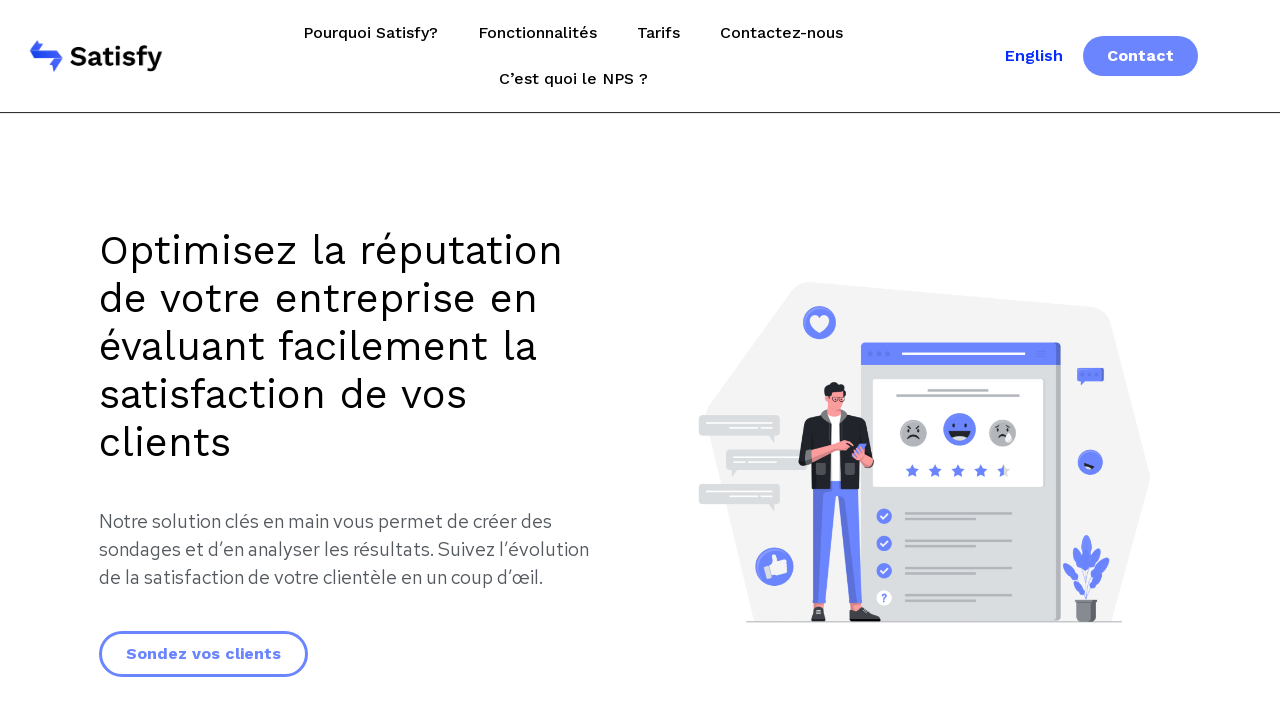

--- FILE ---
content_type: text/html; charset=UTF-8
request_url: https://www.sondagesatisfy.com/
body_size: 14858
content:
<!doctype html>
<html lang="fr-CA">
<head>
	<meta charset="UTF-8">
		<meta name="viewport" content="width=device-width, initial-scale=1">
	<link rel="profile" href="https://gmpg.org/xfn/11">
	<meta name='robots' content='index, follow, max-image-preview:large, max-snippet:-1, max-video-preview:-1' />
	<style>img:is([sizes="auto" i], [sizes^="auto," i]) { contain-intrinsic-size: 3000px 1500px }</style>
	<link rel="alternate" href="https://www.sondagesatisfy.com/" hreflang="fr" />
<link rel="alternate" href="https://www.sondagesatisfy.com/en/accueil-english/" hreflang="en" />

	<!-- This site is optimized with the Yoast SEO plugin v17.1 - https://yoast.com/wordpress/plugins/seo/ -->
	<title>Accueil - Satisfy</title><link rel="preload" as="style" href="https://fonts.googleapis.com/css?family=Roboto%3A100%2C100italic%2C200%2C200italic%2C300%2C300italic%2C400%2C400italic%2C500%2C500italic%2C600%2C600italic%2C700%2C700italic%2C800%2C800italic%2C900%2C900italic%7CRoboto%20Slab%3A100%2C100italic%2C200%2C200italic%2C300%2C300italic%2C400%2C400italic%2C500%2C500italic%2C600%2C600italic%2C700%2C700italic%2C800%2C800italic%2C900%2C900italic%7CRed%20Hat%20Text%3A100%2C100italic%2C200%2C200italic%2C300%2C300italic%2C400%2C400italic%2C500%2C500italic%2C600%2C600italic%2C700%2C700italic%2C800%2C800italic%2C900%2C900italic%7CWork%20Sans%3A100%2C100italic%2C200%2C200italic%2C300%2C300italic%2C400%2C400italic%2C500%2C500italic%2C600%2C600italic%2C700%2C700italic%2C800%2C800italic%2C900%2C900italic%7CPoppins%3A100%2C100italic%2C200%2C200italic%2C300%2C300italic%2C400%2C400italic%2C500%2C500italic%2C600%2C600italic%2C700%2C700italic%2C800%2C800italic%2C900%2C900italic&#038;display=swap" /><link rel="stylesheet" href="https://fonts.googleapis.com/css?family=Roboto%3A100%2C100italic%2C200%2C200italic%2C300%2C300italic%2C400%2C400italic%2C500%2C500italic%2C600%2C600italic%2C700%2C700italic%2C800%2C800italic%2C900%2C900italic%7CRoboto%20Slab%3A100%2C100italic%2C200%2C200italic%2C300%2C300italic%2C400%2C400italic%2C500%2C500italic%2C600%2C600italic%2C700%2C700italic%2C800%2C800italic%2C900%2C900italic%7CRed%20Hat%20Text%3A100%2C100italic%2C200%2C200italic%2C300%2C300italic%2C400%2C400italic%2C500%2C500italic%2C600%2C600italic%2C700%2C700italic%2C800%2C800italic%2C900%2C900italic%7CWork%20Sans%3A100%2C100italic%2C200%2C200italic%2C300%2C300italic%2C400%2C400italic%2C500%2C500italic%2C600%2C600italic%2C700%2C700italic%2C800%2C800italic%2C900%2C900italic%7CPoppins%3A100%2C100italic%2C200%2C200italic%2C300%2C300italic%2C400%2C400italic%2C500%2C500italic%2C600%2C600italic%2C700%2C700italic%2C800%2C800italic%2C900%2C900italic&#038;display=swap" media="print" onload="this.media='all'" /><noscript><link rel="stylesheet" href="https://fonts.googleapis.com/css?family=Roboto%3A100%2C100italic%2C200%2C200italic%2C300%2C300italic%2C400%2C400italic%2C500%2C500italic%2C600%2C600italic%2C700%2C700italic%2C800%2C800italic%2C900%2C900italic%7CRoboto%20Slab%3A100%2C100italic%2C200%2C200italic%2C300%2C300italic%2C400%2C400italic%2C500%2C500italic%2C600%2C600italic%2C700%2C700italic%2C800%2C800italic%2C900%2C900italic%7CRed%20Hat%20Text%3A100%2C100italic%2C200%2C200italic%2C300%2C300italic%2C400%2C400italic%2C500%2C500italic%2C600%2C600italic%2C700%2C700italic%2C800%2C800italic%2C900%2C900italic%7CWork%20Sans%3A100%2C100italic%2C200%2C200italic%2C300%2C300italic%2C400%2C400italic%2C500%2C500italic%2C600%2C600italic%2C700%2C700italic%2C800%2C800italic%2C900%2C900italic%7CPoppins%3A100%2C100italic%2C200%2C200italic%2C300%2C300italic%2C400%2C400italic%2C500%2C500italic%2C600%2C600italic%2C700%2C700italic%2C800%2C800italic%2C900%2C900italic&#038;display=swap" /></noscript>
	<link rel="canonical" href="https://www.sondagesatisfy.com/" />
	<meta property="og:locale" content="fr_CA" />
	<meta property="og:locale:alternate" content="en_US" />
	<meta property="og:type" content="website" />
	<meta property="og:title" content="Accueil - Satisfy" />
	<meta property="og:description" content="Optimisez la réputation de votre entreprise en évaluant facilement la satisfaction de vos clients Notre solution clés en main vous permet de créer des sondages et d’en analyser les résultats. Suivez l’évolution de la satisfaction de votre clientèle en un coup d&#8217;œil. Sondez vos clients Une première impression peut faire toute la différence Les avis [&hellip;]" />
	<meta property="og:url" content="https://www.sondagesatisfy.com/" />
	<meta property="og:site_name" content="Satisfy" />
	<meta property="article:modified_time" content="2022-03-04T17:16:39+00:00" />
	<meta property="og:image" content="https://www.sondagesatisfy.com/wp-content/uploads/2021/05/Take-a-Survey-1024x768.png" />
	<meta name="twitter:card" content="summary_large_image" />
	<meta name="twitter:label1" content="Estimation du temps de lecture" />
	<meta name="twitter:data1" content="4 minutes" />
	<script type="application/ld+json" class="yoast-schema-graph">{"@context":"https://schema.org","@graph":[{"@type":"WebSite","@id":"https://www.sondagesatisfy.com/#website","url":"https://www.sondagesatisfy.com/","name":"Satisfy","description":"Sondez vos clients pour optimiser votre r\u00e9putation d&#039;entreprise en ligne","potentialAction":[{"@type":"SearchAction","target":{"@type":"EntryPoint","urlTemplate":"https://www.sondagesatisfy.com/?s={search_term_string}"},"query-input":"required name=search_term_string"}],"inLanguage":"fr-CA"},{"@type":"ImageObject","@id":"https://www.sondagesatisfy.com/#primaryimage","inLanguage":"fr-CA","url":"https://www.sondagesatisfy.com/wp-content/uploads/2021/05/Take-a-Survey.png","contentUrl":"https://www.sondagesatisfy.com/wp-content/uploads/2021/05/Take-a-Survey.png","width":1600,"height":1200},{"@type":"WebPage","@id":"https://www.sondagesatisfy.com/#webpage","url":"https://www.sondagesatisfy.com/","name":"Accueil - Satisfy","isPartOf":{"@id":"https://www.sondagesatisfy.com/#website"},"primaryImageOfPage":{"@id":"https://www.sondagesatisfy.com/#primaryimage"},"datePublished":"2021-06-03T17:31:12+00:00","dateModified":"2022-03-04T17:16:39+00:00","breadcrumb":{"@id":"https://www.sondagesatisfy.com/#breadcrumb"},"inLanguage":"fr-CA","potentialAction":[{"@type":"ReadAction","target":["https://www.sondagesatisfy.com/"]}]},{"@type":"BreadcrumbList","@id":"https://www.sondagesatisfy.com/#breadcrumb","itemListElement":[{"@type":"ListItem","position":1,"name":"Home"}]}]}</script>
	<!-- / Yoast SEO plugin. -->


<link href='https://fonts.gstatic.com' crossorigin rel='preconnect' />
<link rel="alternate" type="application/rss+xml" title="Satisfy &raquo; Flux" href="https://www.sondagesatisfy.com/feed/" />
<link rel="alternate" type="application/rss+xml" title="Satisfy &raquo; Flux des commentaires" href="https://www.sondagesatisfy.com/comments/feed/" />
<style id='wp-emoji-styles-inline-css' type='text/css'>

	img.wp-smiley, img.emoji {
		display: inline !important;
		border: none !important;
		box-shadow: none !important;
		height: 1em !important;
		width: 1em !important;
		margin: 0 0.07em !important;
		vertical-align: -0.1em !important;
		background: none !important;
		padding: 0 !important;
	}
</style>
<link rel='stylesheet' id='wp-block-library-css' href='https://www.sondagesatisfy.com/wp-includes/css/dist/block-library/style.min.css?ver=6.8.3' type='text/css' media='all' />
<style id='classic-theme-styles-inline-css' type='text/css'>
/*! This file is auto-generated */
.wp-block-button__link{color:#fff;background-color:#32373c;border-radius:9999px;box-shadow:none;text-decoration:none;padding:calc(.667em + 2px) calc(1.333em + 2px);font-size:1.125em}.wp-block-file__button{background:#32373c;color:#fff;text-decoration:none}
</style>
<style id='global-styles-inline-css' type='text/css'>
:root{--wp--preset--aspect-ratio--square: 1;--wp--preset--aspect-ratio--4-3: 4/3;--wp--preset--aspect-ratio--3-4: 3/4;--wp--preset--aspect-ratio--3-2: 3/2;--wp--preset--aspect-ratio--2-3: 2/3;--wp--preset--aspect-ratio--16-9: 16/9;--wp--preset--aspect-ratio--9-16: 9/16;--wp--preset--color--black: #000000;--wp--preset--color--cyan-bluish-gray: #abb8c3;--wp--preset--color--white: #ffffff;--wp--preset--color--pale-pink: #f78da7;--wp--preset--color--vivid-red: #cf2e2e;--wp--preset--color--luminous-vivid-orange: #ff6900;--wp--preset--color--luminous-vivid-amber: #fcb900;--wp--preset--color--light-green-cyan: #7bdcb5;--wp--preset--color--vivid-green-cyan: #00d084;--wp--preset--color--pale-cyan-blue: #8ed1fc;--wp--preset--color--vivid-cyan-blue: #0693e3;--wp--preset--color--vivid-purple: #9b51e0;--wp--preset--gradient--vivid-cyan-blue-to-vivid-purple: linear-gradient(135deg,rgba(6,147,227,1) 0%,rgb(155,81,224) 100%);--wp--preset--gradient--light-green-cyan-to-vivid-green-cyan: linear-gradient(135deg,rgb(122,220,180) 0%,rgb(0,208,130) 100%);--wp--preset--gradient--luminous-vivid-amber-to-luminous-vivid-orange: linear-gradient(135deg,rgba(252,185,0,1) 0%,rgba(255,105,0,1) 100%);--wp--preset--gradient--luminous-vivid-orange-to-vivid-red: linear-gradient(135deg,rgba(255,105,0,1) 0%,rgb(207,46,46) 100%);--wp--preset--gradient--very-light-gray-to-cyan-bluish-gray: linear-gradient(135deg,rgb(238,238,238) 0%,rgb(169,184,195) 100%);--wp--preset--gradient--cool-to-warm-spectrum: linear-gradient(135deg,rgb(74,234,220) 0%,rgb(151,120,209) 20%,rgb(207,42,186) 40%,rgb(238,44,130) 60%,rgb(251,105,98) 80%,rgb(254,248,76) 100%);--wp--preset--gradient--blush-light-purple: linear-gradient(135deg,rgb(255,206,236) 0%,rgb(152,150,240) 100%);--wp--preset--gradient--blush-bordeaux: linear-gradient(135deg,rgb(254,205,165) 0%,rgb(254,45,45) 50%,rgb(107,0,62) 100%);--wp--preset--gradient--luminous-dusk: linear-gradient(135deg,rgb(255,203,112) 0%,rgb(199,81,192) 50%,rgb(65,88,208) 100%);--wp--preset--gradient--pale-ocean: linear-gradient(135deg,rgb(255,245,203) 0%,rgb(182,227,212) 50%,rgb(51,167,181) 100%);--wp--preset--gradient--electric-grass: linear-gradient(135deg,rgb(202,248,128) 0%,rgb(113,206,126) 100%);--wp--preset--gradient--midnight: linear-gradient(135deg,rgb(2,3,129) 0%,rgb(40,116,252) 100%);--wp--preset--font-size--small: 13px;--wp--preset--font-size--medium: 20px;--wp--preset--font-size--large: 36px;--wp--preset--font-size--x-large: 42px;--wp--preset--spacing--20: 0.44rem;--wp--preset--spacing--30: 0.67rem;--wp--preset--spacing--40: 1rem;--wp--preset--spacing--50: 1.5rem;--wp--preset--spacing--60: 2.25rem;--wp--preset--spacing--70: 3.38rem;--wp--preset--spacing--80: 5.06rem;--wp--preset--shadow--natural: 6px 6px 9px rgba(0, 0, 0, 0.2);--wp--preset--shadow--deep: 12px 12px 50px rgba(0, 0, 0, 0.4);--wp--preset--shadow--sharp: 6px 6px 0px rgba(0, 0, 0, 0.2);--wp--preset--shadow--outlined: 6px 6px 0px -3px rgba(255, 255, 255, 1), 6px 6px rgba(0, 0, 0, 1);--wp--preset--shadow--crisp: 6px 6px 0px rgba(0, 0, 0, 1);}:where(.is-layout-flex){gap: 0.5em;}:where(.is-layout-grid){gap: 0.5em;}body .is-layout-flex{display: flex;}.is-layout-flex{flex-wrap: wrap;align-items: center;}.is-layout-flex > :is(*, div){margin: 0;}body .is-layout-grid{display: grid;}.is-layout-grid > :is(*, div){margin: 0;}:where(.wp-block-columns.is-layout-flex){gap: 2em;}:where(.wp-block-columns.is-layout-grid){gap: 2em;}:where(.wp-block-post-template.is-layout-flex){gap: 1.25em;}:where(.wp-block-post-template.is-layout-grid){gap: 1.25em;}.has-black-color{color: var(--wp--preset--color--black) !important;}.has-cyan-bluish-gray-color{color: var(--wp--preset--color--cyan-bluish-gray) !important;}.has-white-color{color: var(--wp--preset--color--white) !important;}.has-pale-pink-color{color: var(--wp--preset--color--pale-pink) !important;}.has-vivid-red-color{color: var(--wp--preset--color--vivid-red) !important;}.has-luminous-vivid-orange-color{color: var(--wp--preset--color--luminous-vivid-orange) !important;}.has-luminous-vivid-amber-color{color: var(--wp--preset--color--luminous-vivid-amber) !important;}.has-light-green-cyan-color{color: var(--wp--preset--color--light-green-cyan) !important;}.has-vivid-green-cyan-color{color: var(--wp--preset--color--vivid-green-cyan) !important;}.has-pale-cyan-blue-color{color: var(--wp--preset--color--pale-cyan-blue) !important;}.has-vivid-cyan-blue-color{color: var(--wp--preset--color--vivid-cyan-blue) !important;}.has-vivid-purple-color{color: var(--wp--preset--color--vivid-purple) !important;}.has-black-background-color{background-color: var(--wp--preset--color--black) !important;}.has-cyan-bluish-gray-background-color{background-color: var(--wp--preset--color--cyan-bluish-gray) !important;}.has-white-background-color{background-color: var(--wp--preset--color--white) !important;}.has-pale-pink-background-color{background-color: var(--wp--preset--color--pale-pink) !important;}.has-vivid-red-background-color{background-color: var(--wp--preset--color--vivid-red) !important;}.has-luminous-vivid-orange-background-color{background-color: var(--wp--preset--color--luminous-vivid-orange) !important;}.has-luminous-vivid-amber-background-color{background-color: var(--wp--preset--color--luminous-vivid-amber) !important;}.has-light-green-cyan-background-color{background-color: var(--wp--preset--color--light-green-cyan) !important;}.has-vivid-green-cyan-background-color{background-color: var(--wp--preset--color--vivid-green-cyan) !important;}.has-pale-cyan-blue-background-color{background-color: var(--wp--preset--color--pale-cyan-blue) !important;}.has-vivid-cyan-blue-background-color{background-color: var(--wp--preset--color--vivid-cyan-blue) !important;}.has-vivid-purple-background-color{background-color: var(--wp--preset--color--vivid-purple) !important;}.has-black-border-color{border-color: var(--wp--preset--color--black) !important;}.has-cyan-bluish-gray-border-color{border-color: var(--wp--preset--color--cyan-bluish-gray) !important;}.has-white-border-color{border-color: var(--wp--preset--color--white) !important;}.has-pale-pink-border-color{border-color: var(--wp--preset--color--pale-pink) !important;}.has-vivid-red-border-color{border-color: var(--wp--preset--color--vivid-red) !important;}.has-luminous-vivid-orange-border-color{border-color: var(--wp--preset--color--luminous-vivid-orange) !important;}.has-luminous-vivid-amber-border-color{border-color: var(--wp--preset--color--luminous-vivid-amber) !important;}.has-light-green-cyan-border-color{border-color: var(--wp--preset--color--light-green-cyan) !important;}.has-vivid-green-cyan-border-color{border-color: var(--wp--preset--color--vivid-green-cyan) !important;}.has-pale-cyan-blue-border-color{border-color: var(--wp--preset--color--pale-cyan-blue) !important;}.has-vivid-cyan-blue-border-color{border-color: var(--wp--preset--color--vivid-cyan-blue) !important;}.has-vivid-purple-border-color{border-color: var(--wp--preset--color--vivid-purple) !important;}.has-vivid-cyan-blue-to-vivid-purple-gradient-background{background: var(--wp--preset--gradient--vivid-cyan-blue-to-vivid-purple) !important;}.has-light-green-cyan-to-vivid-green-cyan-gradient-background{background: var(--wp--preset--gradient--light-green-cyan-to-vivid-green-cyan) !important;}.has-luminous-vivid-amber-to-luminous-vivid-orange-gradient-background{background: var(--wp--preset--gradient--luminous-vivid-amber-to-luminous-vivid-orange) !important;}.has-luminous-vivid-orange-to-vivid-red-gradient-background{background: var(--wp--preset--gradient--luminous-vivid-orange-to-vivid-red) !important;}.has-very-light-gray-to-cyan-bluish-gray-gradient-background{background: var(--wp--preset--gradient--very-light-gray-to-cyan-bluish-gray) !important;}.has-cool-to-warm-spectrum-gradient-background{background: var(--wp--preset--gradient--cool-to-warm-spectrum) !important;}.has-blush-light-purple-gradient-background{background: var(--wp--preset--gradient--blush-light-purple) !important;}.has-blush-bordeaux-gradient-background{background: var(--wp--preset--gradient--blush-bordeaux) !important;}.has-luminous-dusk-gradient-background{background: var(--wp--preset--gradient--luminous-dusk) !important;}.has-pale-ocean-gradient-background{background: var(--wp--preset--gradient--pale-ocean) !important;}.has-electric-grass-gradient-background{background: var(--wp--preset--gradient--electric-grass) !important;}.has-midnight-gradient-background{background: var(--wp--preset--gradient--midnight) !important;}.has-small-font-size{font-size: var(--wp--preset--font-size--small) !important;}.has-medium-font-size{font-size: var(--wp--preset--font-size--medium) !important;}.has-large-font-size{font-size: var(--wp--preset--font-size--large) !important;}.has-x-large-font-size{font-size: var(--wp--preset--font-size--x-large) !important;}
:where(.wp-block-post-template.is-layout-flex){gap: 1.25em;}:where(.wp-block-post-template.is-layout-grid){gap: 1.25em;}
:where(.wp-block-columns.is-layout-flex){gap: 2em;}:where(.wp-block-columns.is-layout-grid){gap: 2em;}
:root :where(.wp-block-pullquote){font-size: 1.5em;line-height: 1.6;}
</style>
<link rel='stylesheet' id='hello-elementor-css' href='https://www.sondagesatisfy.com/wp-content/themes/hello-elementor/style.min.css?ver=2.3.1' type='text/css' media='all' />
<link rel='stylesheet' id='hello-elementor-theme-style-css' href='https://www.sondagesatisfy.com/wp-content/themes/hello-elementor/theme.min.css?ver=2.3.1' type='text/css' media='all' />
<link rel='stylesheet' id='elementor-icons-css' href='https://www.sondagesatisfy.com/wp-content/plugins/elementor/assets/lib/eicons/css/elementor-icons.min.css?ver=5.12.0' type='text/css' media='all' />
<link rel='stylesheet' id='elementor-frontend-css' href='https://www.sondagesatisfy.com/wp-content/plugins/elementor/assets/css/frontend.min.css?ver=3.4.4' type='text/css' media='all' />
<style id='elementor-frontend-inline-css' type='text/css'>
@font-face{font-family:eicons;src:url(https://www.sondagesatisfy.com/wp-content/plugins/elementor/assets/lib/eicons/fonts/eicons.eot?5.10.0);src:url(https://www.sondagesatisfy.com/wp-content/plugins/elementor/assets/lib/eicons/fonts/eicons.eot?5.10.0#iefix) format("embedded-opentype"),url(https://www.sondagesatisfy.com/wp-content/plugins/elementor/assets/lib/eicons/fonts/eicons.woff2?5.10.0) format("woff2"),url(https://www.sondagesatisfy.com/wp-content/plugins/elementor/assets/lib/eicons/fonts/eicons.woff?5.10.0) format("woff"),url(https://www.sondagesatisfy.com/wp-content/plugins/elementor/assets/lib/eicons/fonts/eicons.ttf?5.10.0) format("truetype"),url(https://www.sondagesatisfy.com/wp-content/plugins/elementor/assets/lib/eicons/fonts/eicons.svg?5.10.0#eicon) format("svg");font-weight:400;font-style:normal}
</style>
<link rel='stylesheet' id='elementor-post-7-css' href='https://www.sondagesatisfy.com/wp-content/uploads/elementor/css/post-7.css?ver=1631807088' type='text/css' media='all' />
<link rel='stylesheet' id='elementor-pro-css' href='https://www.sondagesatisfy.com/wp-content/plugins/elementor-pro/assets/css/frontend.min.css?ver=3.2.2' type='text/css' media='all' />
<link rel='stylesheet' id='elementor-global-css' href='https://www.sondagesatisfy.com/wp-content/uploads/elementor/css/global.css?ver=1631807089' type='text/css' media='all' />
<link rel='stylesheet' id='elementor-post-42-css' href='https://www.sondagesatisfy.com/wp-content/uploads/elementor/css/post-42.css?ver=1646336213' type='text/css' media='all' />
<link rel='stylesheet' id='elementor-post-100-css' href='https://www.sondagesatisfy.com/wp-content/uploads/elementor/css/post-100.css?ver=1646342228' type='text/css' media='all' />
<link rel='stylesheet' id='elementor-post-123-css' href='https://www.sondagesatisfy.com/wp-content/uploads/elementor/css/post-123.css?ver=1646338709' type='text/css' media='all' />

<link rel='stylesheet' id='elementor-icons-shared-0-css' href='https://www.sondagesatisfy.com/wp-content/plugins/elementor/assets/lib/font-awesome/css/fontawesome.min.css?ver=5.15.3' type='text/css' media='all' />
<link rel='stylesheet' id='elementor-icons-fa-solid-css' href='https://www.sondagesatisfy.com/wp-content/plugins/elementor/assets/lib/font-awesome/css/solid.min.css?ver=5.15.3' type='text/css' media='all' />
<link rel="https://api.w.org/" href="https://www.sondagesatisfy.com/wp-json/" /><link rel="alternate" title="JSON" type="application/json" href="https://www.sondagesatisfy.com/wp-json/wp/v2/pages/42" /><link rel="EditURI" type="application/rsd+xml" title="RSD" href="https://www.sondagesatisfy.com/xmlrpc.php?rsd" />
<link rel='shortlink' href='https://www.sondagesatisfy.com/' />
<link rel="alternate" title="oEmbed (JSON)" type="application/json+oembed" href="https://www.sondagesatisfy.com/wp-json/oembed/1.0/embed?url=https%3A%2F%2Fwww.sondagesatisfy.com%2F" />
<link rel="alternate" title="oEmbed (XML)" type="text/xml+oembed" href="https://www.sondagesatisfy.com/wp-json/oembed/1.0/embed?url=https%3A%2F%2Fwww.sondagesatisfy.com%2F&#038;format=xml" />
<link rel="icon" href="https://www.sondagesatisfy.com/wp-content/uploads/2021/06/cropped-Satisfy-Favicon-32x32.png" sizes="32x32" />
<link rel="icon" href="https://www.sondagesatisfy.com/wp-content/uploads/2021/06/cropped-Satisfy-Favicon-192x192.png" sizes="192x192" />
<link rel="apple-touch-icon" href="https://www.sondagesatisfy.com/wp-content/uploads/2021/06/cropped-Satisfy-Favicon-180x180.png" />
<meta name="msapplication-TileImage" content="https://www.sondagesatisfy.com/wp-content/uploads/2021/06/cropped-Satisfy-Favicon-270x270.png" />
		<style type="text/css" id="wp-custom-css">
			.lang-item  a {
	font-family:'Work Sans', Sans-serif;
	font-weight:600;
}

ul{ list-style-type: none;}
		</style>
		</head>
<body data-rsssl=1 class="home wp-singular page-template-default page page-id-42 wp-custom-logo wp-theme-hello-elementor elementor-default elementor-kit-7 elementor-page elementor-page-42">

		<div data-elementor-type="header" data-elementor-id="100" class="elementor elementor-100 elementor-location-header" data-elementor-settings="[]">
		<div class="elementor-section-wrap">
					<section class="elementor-section elementor-top-section elementor-element elementor-element-2f85aa1 elementor-section-content-middle elementor-reverse-mobile elementor-section-boxed elementor-section-height-default elementor-section-height-default" data-id="2f85aa1" data-element_type="section" data-settings="{&quot;background_background&quot;:&quot;classic&quot;,&quot;motion_fx_motion_fx_scrolling&quot;:&quot;yes&quot;,&quot;sticky&quot;:&quot;top&quot;,&quot;motion_fx_devices&quot;:[&quot;desktop&quot;,&quot;tablet&quot;,&quot;mobile&quot;],&quot;sticky_on&quot;:[&quot;desktop&quot;,&quot;tablet&quot;,&quot;mobile&quot;],&quot;sticky_offset&quot;:0,&quot;sticky_effects_offset&quot;:0}">
						<div class="elementor-container elementor-column-gap-default">
					<div class="elementor-column elementor-col-33 elementor-top-column elementor-element elementor-element-771fbfe" data-id="771fbfe" data-element_type="column">
			<div class="elementor-widget-wrap elementor-element-populated">
								<div class="elementor-element elementor-element-45da063 elementor-widget elementor-widget-image" data-id="45da063" data-element_type="widget" data-widget_type="image.default">
				<div class="elementor-widget-container">
																<a href="https://www.sondagesatisfy.com/">
							<img width="800" height="315" src="https://www.sondagesatisfy.com/wp-content/uploads/2021/06/Satisfy.png" class="attachment-large size-large" alt="" srcset="https://www.sondagesatisfy.com/wp-content/uploads/2021/06/Satisfy.png 800w, https://www.sondagesatisfy.com/wp-content/uploads/2021/06/Satisfy-300x118.png 300w, https://www.sondagesatisfy.com/wp-content/uploads/2021/06/Satisfy-768x302.png 768w" sizes="(max-width: 800px) 100vw, 800px" />								</a>
															</div>
				</div>
					</div>
		</div>
				<div class="elementor-column elementor-col-33 elementor-top-column elementor-element elementor-element-9b98a15" data-id="9b98a15" data-element_type="column">
			<div class="elementor-widget-wrap elementor-element-populated">
								<div class="elementor-element elementor-element-bf175a9 elementor-nav-menu__align-center elementor-nav-menu--stretch elementor-nav-menu--indicator-classic elementor-nav-menu--dropdown-tablet elementor-nav-menu__text-align-aside elementor-nav-menu--toggle elementor-nav-menu--burger elementor-widget elementor-widget-nav-menu" data-id="bf175a9" data-element_type="widget" data-settings="{&quot;full_width&quot;:&quot;stretch&quot;,&quot;layout&quot;:&quot;horizontal&quot;,&quot;toggle&quot;:&quot;burger&quot;}" data-widget_type="nav-menu.default">
				<div class="elementor-widget-container">
						<nav role="navigation" class="elementor-nav-menu--main elementor-nav-menu__container elementor-nav-menu--layout-horizontal e--pointer-underline e--animation-fade"><ul id="menu-1-bf175a9" class="elementor-nav-menu"><li class="menu-item menu-item-type-custom menu-item-object-custom current-menu-item current_page_item menu-item-home menu-item-119"><a href="https://www.sondagesatisfy.com/#pourquoi" aria-current="page" class="elementor-item elementor-item-anchor">Pourquoi Satisfy?</a></li>
<li class="menu-item menu-item-type-custom menu-item-object-custom current-menu-item current_page_item menu-item-home menu-item-120"><a href="https://www.sondagesatisfy.com/#fonctionnalites" aria-current="page" class="elementor-item elementor-item-anchor">Fonctionnalités</a></li>
<li class="menu-item menu-item-type-custom menu-item-object-custom current-menu-item current_page_item menu-item-home menu-item-121"><a href="https://www.sondagesatisfy.com/#tarifs" aria-current="page" class="elementor-item elementor-item-anchor">Tarifs</a></li>
<li class="menu-item menu-item-type-custom menu-item-object-custom menu-item-122"><a href="#contact" class="elementor-item elementor-item-anchor">Contactez-nous</a></li>
<li class="menu-item menu-item-type-post_type menu-item-object-page menu-item-173"><a href="https://www.sondagesatisfy.com/nps/" class="elementor-item">C&#8217;est quoi le NPS ?</a></li>
</ul></nav>
					<div class="elementor-menu-toggle" role="button" tabindex="0" aria-label="Menu Toggle" aria-expanded="false">
			<i class="eicon-menu-bar" aria-hidden="true"></i>
			<span class="elementor-screen-only">Menu</span>
		</div>
			<nav class="elementor-nav-menu--dropdown elementor-nav-menu__container" role="navigation" aria-hidden="true"><ul id="menu-2-bf175a9" class="elementor-nav-menu"><li class="menu-item menu-item-type-custom menu-item-object-custom current-menu-item current_page_item menu-item-home menu-item-119"><a href="https://www.sondagesatisfy.com/#pourquoi" aria-current="page" class="elementor-item elementor-item-anchor">Pourquoi Satisfy?</a></li>
<li class="menu-item menu-item-type-custom menu-item-object-custom current-menu-item current_page_item menu-item-home menu-item-120"><a href="https://www.sondagesatisfy.com/#fonctionnalites" aria-current="page" class="elementor-item elementor-item-anchor">Fonctionnalités</a></li>
<li class="menu-item menu-item-type-custom menu-item-object-custom current-menu-item current_page_item menu-item-home menu-item-121"><a href="https://www.sondagesatisfy.com/#tarifs" aria-current="page" class="elementor-item elementor-item-anchor">Tarifs</a></li>
<li class="menu-item menu-item-type-custom menu-item-object-custom menu-item-122"><a href="#contact" class="elementor-item elementor-item-anchor">Contactez-nous</a></li>
<li class="menu-item menu-item-type-post_type menu-item-object-page menu-item-173"><a href="https://www.sondagesatisfy.com/nps/" class="elementor-item">C&#8217;est quoi le NPS ?</a></li>
</ul></nav>
				</div>
				</div>
					</div>
		</div>
				<div class="elementor-column elementor-col-33 elementor-top-column elementor-element elementor-element-3d5d39c" data-id="3d5d39c" data-element_type="column">
			<div class="elementor-widget-wrap elementor-element-populated">
								<div class="elementor-element elementor-element-a578848 elementor-widget__width-auto elementor-hidden-desktop elementor-hidden-tablet elementor-widget elementor-widget-wp-widget-polylang" data-id="a578848" data-element_type="widget" data-widget_type="wp-widget-polylang.default">
				<div class="elementor-widget-container">
			<ul>
	<li class="lang-item lang-item-10 lang-item-en lang-item-first"><a  lang="en-CA" hreflang="en-CA" href="https://www.sondagesatisfy.com/en/accueil-english/">English</a></li>
</ul>
		</div>
				</div>
				<div class="elementor-element elementor-element-71ede5b elementor-widget__width-auto elementor-hidden-phone elementor-widget elementor-widget-wp-widget-polylang" data-id="71ede5b" data-element_type="widget" data-widget_type="wp-widget-polylang.default">
				<div class="elementor-widget-container">
			<ul>
	<li class="lang-item lang-item-10 lang-item-en lang-item-first"><a  lang="en-CA" hreflang="en-CA" href="https://www.sondagesatisfy.com/en/accueil-english/">English</a></li>
</ul>
		</div>
				</div>
				<div class="elementor-element elementor-element-cfb3a2d elementor-align-right elementor-mobile-align-center elementor-hidden-phone elementor-tablet-align-center elementor-widget__width-auto elementor-widget elementor-widget-button" data-id="cfb3a2d" data-element_type="widget" data-widget_type="button.default">
				<div class="elementor-widget-container">
					<div class="elementor-button-wrapper">
			<a href="#contact" class="elementor-button-link elementor-button elementor-size-sm" role="button">
						<span class="elementor-button-content-wrapper">
						<span class="elementor-button-text">Contact</span>
		</span>
					</a>
		</div>
				</div>
				</div>
					</div>
		</div>
							</div>
		</section>
				</div>
		</div>
		
<main class="site-main post-42 page type-page status-publish hentry" role="main">
		<div class="page-content">
				<div data-elementor-type="wp-page" data-elementor-id="42" class="elementor elementor-42" data-elementor-settings="[]">
							<div class="elementor-section-wrap">
							<section class="elementor-section elementor-top-section elementor-element elementor-element-511f0bd elementor-section-content-middle elementor-reverse-mobile elementor-section-boxed elementor-section-height-default elementor-section-height-default" data-id="511f0bd" data-element_type="section" data-settings="{&quot;background_background&quot;:&quot;classic&quot;,&quot;shape_divider_bottom&quot;:&quot;curve&quot;,&quot;shape_divider_bottom_negative&quot;:&quot;yes&quot;}">
					<div class="elementor-shape elementor-shape-bottom" data-negative="true">
			<svg xmlns="http://www.w3.org/2000/svg" viewBox="0 0 1000 100" preserveAspectRatio="none">
	<path class="elementor-shape-fill" d="M500,97C126.7,96.3,0.8,19.8,0,0v100l1000,0V1C1000,19.4,873.3,97.8,500,97z"/>
</svg>		</div>
					<div class="elementor-container elementor-column-gap-default">
					<div class="elementor-column elementor-col-50 elementor-top-column elementor-element elementor-element-9ee2cbe" data-id="9ee2cbe" data-element_type="column">
			<div class="elementor-widget-wrap elementor-element-populated">
								<div class="elementor-element elementor-element-9bdbaea elementor-invisible elementor-widget elementor-widget-heading" data-id="9bdbaea" data-element_type="widget" data-settings="{&quot;_animation&quot;:&quot;fadeIn&quot;}" data-widget_type="heading.default">
				<div class="elementor-widget-container">
			<h2 class="elementor-heading-title elementor-size-default">Optimisez la réputation de votre entreprise en évaluant facilement la satisfaction de vos clients</h2>		</div>
				</div>
				<div class="elementor-element elementor-element-eee3ebd elementor-widget elementor-widget-text-editor" data-id="eee3ebd" data-element_type="widget" data-widget_type="text-editor.default">
				<div class="elementor-widget-container">
							Notre solution clés en main vous permet de créer des sondages et d’en analyser les résultats. Suivez l’évolution de la satisfaction de votre clientèle en un coup d&#8217;œil.						</div>
				</div>
				<div class="elementor-element elementor-element-9c70f1d elementor-align-left elementor-mobile-align-left elementor-tablet-align-center elementor-widget elementor-widget-button" data-id="9c70f1d" data-element_type="widget" data-widget_type="button.default">
				<div class="elementor-widget-container">
					<div class="elementor-button-wrapper">
			<a href="#contact" class="elementor-button-link elementor-button elementor-size-sm" role="button">
						<span class="elementor-button-content-wrapper">
						<span class="elementor-button-text">Sondez vos clients</span>
		</span>
					</a>
		</div>
				</div>
				</div>
					</div>
		</div>
				<div class="elementor-column elementor-col-50 elementor-top-column elementor-element elementor-element-b82b259" data-id="b82b259" data-element_type="column">
			<div class="elementor-widget-wrap elementor-element-populated">
								<div class="elementor-element elementor-element-a40cbb0 elementor-widget elementor-widget-image" data-id="a40cbb0" data-element_type="widget" data-widget_type="image.default">
				<div class="elementor-widget-container">
															<img decoding="async" width="800" height="600" src="https://www.sondagesatisfy.com/wp-content/uploads/2021/05/Take-a-Survey-1024x768.png" class="attachment-large size-large" alt="" srcset="https://www.sondagesatisfy.com/wp-content/uploads/2021/05/Take-a-Survey-1024x768.png 1024w, https://www.sondagesatisfy.com/wp-content/uploads/2021/05/Take-a-Survey-300x225.png 300w, https://www.sondagesatisfy.com/wp-content/uploads/2021/05/Take-a-Survey-768x576.png 768w, https://www.sondagesatisfy.com/wp-content/uploads/2021/05/Take-a-Survey-1536x1152.png 1536w, https://www.sondagesatisfy.com/wp-content/uploads/2021/05/Take-a-Survey.png 1600w" sizes="(max-width: 800px) 100vw, 800px" />															</div>
				</div>
					</div>
		</div>
							</div>
		</section>
				<section class="elementor-section elementor-top-section elementor-element elementor-element-c099896 elementor-section-boxed elementor-section-height-default elementor-section-height-default" data-id="c099896" data-element_type="section" id="pourquoi" data-settings="{&quot;background_background&quot;:&quot;classic&quot;,&quot;shape_divider_bottom&quot;:&quot;curve&quot;}">
					<div class="elementor-shape elementor-shape-bottom" data-negative="false">
			<svg xmlns="http://www.w3.org/2000/svg" viewBox="0 0 1000 100" preserveAspectRatio="none">
    <path class="elementor-shape-fill" d="M1000,4.3V0H0v4.3C0.9,23.1,126.7,99.2,500,100S1000,22.7,1000,4.3z"/>
</svg>		</div>
					<div class="elementor-container elementor-column-gap-default">
					<div class="elementor-column elementor-col-100 elementor-top-column elementor-element elementor-element-5d43f84" data-id="5d43f84" data-element_type="column">
			<div class="elementor-widget-wrap elementor-element-populated">
								<div class="elementor-element elementor-element-73a84dd elementor-widget-divider--view-line elementor-widget elementor-widget-divider" data-id="73a84dd" data-element_type="widget" data-widget_type="divider.default">
				<div class="elementor-widget-container">
					<div class="elementor-divider">
			<span class="elementor-divider-separator">
						</span>
		</div>
				</div>
				</div>
				<div class="elementor-element elementor-element-64d7e25 elementor-widget elementor-widget-heading" data-id="64d7e25" data-element_type="widget" data-widget_type="heading.default">
				<div class="elementor-widget-container">
			<h1 class="elementor-heading-title elementor-size-default">Une première impression peut faire toute la différence</h1>		</div>
				</div>
				<div class="elementor-element elementor-element-00c5042 elementor-widget elementor-widget-text-editor" data-id="00c5042" data-element_type="widget" data-widget_type="text-editor.default">
				<div class="elementor-widget-container">
							<p>Les avis en ligne sont une ressource précieuse, surtout lorsqu’ils sont récents. Plusieurs consommateurs les consultent avant d&#8217;acheter un produit ou de demander les services d’une entreprise. Ces avis aident également votre site à obtenir plus de visibilité sur les moteurs de recherche et donc amènent plus de clients potentiels sur votre site.<br /><br /><br />C’est pourquoi notre sondage Satisfy peut proposer à vos clients de vous laisser un avis sur votre fiche Google Mon Entreprise. De quoi convaincre toute votre clientèle potentielle de faire affaire avec vous!</p>						</div>
				</div>
				<div class="elementor-element elementor-element-6028299 elementor-widget elementor-widget-image" data-id="6028299" data-element_type="widget" data-widget_type="image.default">
				<div class="elementor-widget-container">
															<img decoding="async" width="368" height="124" src="https://www.sondagesatisfy.com/wp-content/uploads/2021/06/Google_2015_logo.svg_.png" class="attachment-large size-large" alt="" srcset="https://www.sondagesatisfy.com/wp-content/uploads/2021/06/Google_2015_logo.svg_.png 368w, https://www.sondagesatisfy.com/wp-content/uploads/2021/06/Google_2015_logo.svg_-300x101.png 300w" sizes="(max-width: 368px) 100vw, 368px" />															</div>
				</div>
				<div class="elementor-element elementor-element-21da331 elementor-invisible elementor-widget elementor-widget-image" data-id="21da331" data-element_type="widget" data-settings="{&quot;_animation&quot;:&quot;fadeIn&quot;}" data-widget_type="image.default">
				<div class="elementor-widget-container">
															<img loading="lazy" decoding="async" width="800" height="581" src="https://www.sondagesatisfy.com/wp-content/uploads/2021/06/reviews-1-1024x744.png" class="attachment-large size-large" alt="" srcset="https://www.sondagesatisfy.com/wp-content/uploads/2021/06/reviews-1-1024x744.png 1024w, https://www.sondagesatisfy.com/wp-content/uploads/2021/06/reviews-1-300x218.png 300w, https://www.sondagesatisfy.com/wp-content/uploads/2021/06/reviews-1-768x558.png 768w, https://www.sondagesatisfy.com/wp-content/uploads/2021/06/reviews-1.png 1362w" sizes="auto, (max-width: 800px) 100vw, 800px" />															</div>
				</div>
					</div>
		</div>
							</div>
		</section>
				<section class="elementor-section elementor-top-section elementor-element elementor-element-3eb9f87 elementor-section-boxed elementor-section-height-default elementor-section-height-default" data-id="3eb9f87" data-element_type="section">
						<div class="elementor-container elementor-column-gap-default">
					<div class="elementor-column elementor-col-100 elementor-top-column elementor-element elementor-element-cf6785a" data-id="cf6785a" data-element_type="column">
			<div class="elementor-widget-wrap elementor-element-populated">
								<div class="elementor-element elementor-element-c5d9546 elementor-widget-divider--view-line elementor-widget elementor-widget-divider" data-id="c5d9546" data-element_type="widget" data-widget_type="divider.default">
				<div class="elementor-widget-container">
					<div class="elementor-divider">
			<span class="elementor-divider-separator">
						</span>
		</div>
				</div>
				</div>
				<div class="elementor-element elementor-element-2eeaf8d elementor-widget elementor-widget-heading" data-id="2eeaf8d" data-element_type="widget" data-widget_type="heading.default">
				<div class="elementor-widget-container">
			<h1 class="elementor-heading-title elementor-size-default">Pourquoi sonder la satisfaction de ses clients?</h1>		</div>
				</div>
				<div class="elementor-element elementor-element-923bc04 elementor-widget elementor-widget-text-editor" data-id="923bc04" data-element_type="widget" data-widget_type="text-editor.default">
				<div class="elementor-widget-container">
							<p>À quoi reconnaît-on la qualité d&#8217;une entreprise? Nous la reconnaissons à la satisfaction générale de ses clients.</p><p>Pensez-y, combien de fois avez-vous fait affaire avec une entreprise qui vous avait été déconseillée par un ami ou qui avait une mauvaise réputation en ligne? Probablement pas très souvent.</p><p>À l&#8217;opposé, lorsqu&#8217;on vous dit que le service d&#8217;une autre entreprise est impeccable et que vous lisez des avis élogieux en ligne, on a tout de suite confiance.</p><p>Satisfy vous permet d&#8217;optimiser votre réputation en ligne en vous donnant un portrait de vos points forts et des points à améliorer au niveau de votre service à la clientèle. </p>						</div>
				</div>
					</div>
		</div>
							</div>
		</section>
				<section class="elementor-section elementor-top-section elementor-element elementor-element-6de5350 elementor-section-content-middle elementor-section-boxed elementor-section-height-default elementor-section-height-default" data-id="6de5350" data-element_type="section" data-settings="{&quot;background_background&quot;:&quot;classic&quot;}">
						<div class="elementor-container elementor-column-gap-default">
					<div class="elementor-column elementor-col-100 elementor-top-column elementor-element elementor-element-0b5efc2" data-id="0b5efc2" data-element_type="column" data-settings="{&quot;motion_fx_motion_fx_scrolling&quot;:&quot;yes&quot;,&quot;motion_fx_devices&quot;:[&quot;desktop&quot;,&quot;tablet&quot;,&quot;mobile&quot;]}">
			<div class="elementor-widget-wrap elementor-element-populated">
								<div class="elementor-element elementor-element-3b8e0a2 elementor-widget elementor-widget-image" data-id="3b8e0a2" data-element_type="widget" data-widget_type="image.default">
				<div class="elementor-widget-container">
															<img loading="lazy" decoding="async" width="387" height="1024" src="https://www.sondagesatisfy.com/wp-content/uploads/2022/03/Template-Weekly-report-–-2-1-387x1024.jpg" class="attachment-large size-large" alt="" srcset="https://www.sondagesatisfy.com/wp-content/uploads/2022/03/Template-Weekly-report-–-2-1-387x1024.jpg 387w, https://www.sondagesatisfy.com/wp-content/uploads/2022/03/Template-Weekly-report-–-2-1-113x300.jpg 113w, https://www.sondagesatisfy.com/wp-content/uploads/2022/03/Template-Weekly-report-–-2-1-581x1536.jpg 581w, https://www.sondagesatisfy.com/wp-content/uploads/2022/03/Template-Weekly-report-–-2-1.jpg 600w" sizes="auto, (max-width: 387px) 100vw, 387px" />															</div>
				</div>
					</div>
		</div>
							</div>
		</section>
				<section class="elementor-section elementor-top-section elementor-element elementor-element-6db55e2 elementor-section-boxed elementor-section-height-default elementor-section-height-default" data-id="6db55e2" data-element_type="section" id="fonctionnalites" data-settings="{&quot;background_background&quot;:&quot;classic&quot;,&quot;shape_divider_bottom&quot;:&quot;triangle&quot;,&quot;shape_divider_bottom_negative&quot;:&quot;yes&quot;}">
					<div class="elementor-shape elementor-shape-bottom" data-negative="true">
			<svg xmlns="http://www.w3.org/2000/svg" viewBox="0 0 1000 100" preserveAspectRatio="none">
	<path class="elementor-shape-fill" d="M500.2,94.7L0,0v100h1000V0L500.2,94.7z"/>
</svg>		</div>
					<div class="elementor-container elementor-column-gap-default">
					<div class="elementor-column elementor-col-100 elementor-top-column elementor-element elementor-element-8e28e4f" data-id="8e28e4f" data-element_type="column">
			<div class="elementor-widget-wrap elementor-element-populated">
								<div class="elementor-element elementor-element-981782f elementor-widget-divider--view-line elementor-widget elementor-widget-divider" data-id="981782f" data-element_type="widget" data-widget_type="divider.default">
				<div class="elementor-widget-container">
					<div class="elementor-divider">
			<span class="elementor-divider-separator">
						</span>
		</div>
				</div>
				</div>
				<div class="elementor-element elementor-element-0d1c743 elementor-widget elementor-widget-heading" data-id="0d1c743" data-element_type="widget" data-widget_type="heading.default">
				<div class="elementor-widget-container">
			<h1 class="elementor-heading-title elementor-size-default">Comment mesure-t-on la satisfaction client?</h1>		</div>
				</div>
				<div class="elementor-element elementor-element-68e073f elementor-widget__width-auto elementor-widget elementor-widget-heading" data-id="68e073f" data-element_type="widget" data-widget_type="heading.default">
				<div class="elementor-widget-container">
			<h2 class="elementor-heading-title elementor-size-default">Partie 1 : Le score NPS</h2>		</div>
				</div>
				<div class="elementor-element elementor-element-a473678 elementor-widget elementor-widget-text-editor" data-id="a473678" data-element_type="widget" data-widget_type="text-editor.default">
				<div class="elementor-widget-container">
							<p>Satisfy vous permet de mesurer la satisfaction de vos clients grâce au Score NPS. Le score NPS ou Net Promoter Score est une mesure de satisfaction et de la loyauté de la clientèle. On la mesure en posant une question toute simple à nos clients :</p>						</div>
				</div>
				<div class="elementor-element elementor-element-3e51c5e elementor-widget elementor-widget-image" data-id="3e51c5e" data-element_type="widget" data-widget_type="image.default">
				<div class="elementor-widget-container">
															<img loading="lazy" decoding="async" width="1190" height="908" src="https://www.sondagesatisfy.com/wp-content/uploads/2022/03/Screen-Shot-2022-03-03-at-2.15.20-PM.png" class="attachment-full size-full" alt="" srcset="https://www.sondagesatisfy.com/wp-content/uploads/2022/03/Screen-Shot-2022-03-03-at-2.15.20-PM.png 1190w, https://www.sondagesatisfy.com/wp-content/uploads/2022/03/Screen-Shot-2022-03-03-at-2.15.20-PM-300x229.png 300w, https://www.sondagesatisfy.com/wp-content/uploads/2022/03/Screen-Shot-2022-03-03-at-2.15.20-PM-1024x781.png 1024w, https://www.sondagesatisfy.com/wp-content/uploads/2022/03/Screen-Shot-2022-03-03-at-2.15.20-PM-768x586.png 768w" sizes="auto, (max-width: 1190px) 100vw, 1190px" />															</div>
				</div>
				<div class="elementor-element elementor-element-dce46c8 elementor-widget elementor-widget-text-editor" data-id="dce46c8" data-element_type="widget" data-widget_type="text-editor.default">
				<div class="elementor-widget-container">
							<p>Les choix de réponses vont de 0 (pas du tout probable) à 10 (très probable). Le résultat à cette question est représenté par une valeur qui varie entre &#8211;<strong>100 et 100. </strong>Par exemple, si j’ai un score NPS de 50, ma clientèle est généralement très satisfaite!</p>						</div>
				</div>
					</div>
		</div>
							</div>
		</section>
				<section class="elementor-section elementor-top-section elementor-element elementor-element-6c4e69c elementor-section-boxed elementor-section-height-default elementor-section-height-default" data-id="6c4e69c" data-element_type="section" data-settings="{&quot;background_background&quot;:&quot;classic&quot;,&quot;shape_divider_bottom&quot;:&quot;triangle&quot;,&quot;shape_divider_bottom_negative&quot;:&quot;yes&quot;}">
					<div class="elementor-shape elementor-shape-bottom" data-negative="true">
			<svg xmlns="http://www.w3.org/2000/svg" viewBox="0 0 1000 100" preserveAspectRatio="none">
	<path class="elementor-shape-fill" d="M500.2,94.7L0,0v100h1000V0L500.2,94.7z"/>
</svg>		</div>
					<div class="elementor-container elementor-column-gap-default">
					<div class="elementor-column elementor-col-100 elementor-top-column elementor-element elementor-element-e9f3971" data-id="e9f3971" data-element_type="column">
			<div class="elementor-widget-wrap elementor-element-populated">
								<div class="elementor-element elementor-element-63dd2dc elementor-widget__width-auto elementor-widget elementor-widget-heading" data-id="63dd2dc" data-element_type="widget" data-widget_type="heading.default">
				<div class="elementor-widget-container">
			<h2 class="elementor-heading-title elementor-size-default">Partie 2 : La justification</h2>		</div>
				</div>
				<div class="elementor-element elementor-element-099971f elementor-widget elementor-widget-text-editor" data-id="099971f" data-element_type="widget" data-widget_type="text-editor.default">
				<div class="elementor-widget-container">
							<p>On pose ensuite la question : « <strong>Qu’est-ce qui vous a motivé à attribuer cette note ? »</strong>, afin de connaître les raisons qui justifient la réponse du répondant.</p><p>Ces réponses permettent à votre entreprise de s&#8217;améliorer ou même de rattraper le tir avec certains clients mécontents ou de miser sur vos clients promoteurs.</p>						</div>
				</div>
				<div class="elementor-element elementor-element-972b123 elementor-widget elementor-widget-image" data-id="972b123" data-element_type="widget" data-widget_type="image.default">
				<div class="elementor-widget-container">
															<img loading="lazy" decoding="async" width="800" height="320" src="https://www.sondagesatisfy.com/wp-content/uploads/2022/03/Screen-Shot-2022-03-03-at-2.17.17-PM-1024x410.png" class="attachment-large size-large" alt="" srcset="https://www.sondagesatisfy.com/wp-content/uploads/2022/03/Screen-Shot-2022-03-03-at-2.17.17-PM-1024x410.png 1024w, https://www.sondagesatisfy.com/wp-content/uploads/2022/03/Screen-Shot-2022-03-03-at-2.17.17-PM-300x120.png 300w, https://www.sondagesatisfy.com/wp-content/uploads/2022/03/Screen-Shot-2022-03-03-at-2.17.17-PM-768x307.png 768w, https://www.sondagesatisfy.com/wp-content/uploads/2022/03/Screen-Shot-2022-03-03-at-2.17.17-PM.png 1394w" sizes="auto, (max-width: 800px) 100vw, 800px" />															</div>
				</div>
					</div>
		</div>
							</div>
		</section>
				<section class="elementor-section elementor-top-section elementor-element elementor-element-c0505ee elementor-section-boxed elementor-section-height-default elementor-section-height-default" data-id="c0505ee" data-element_type="section" data-settings="{&quot;background_background&quot;:&quot;classic&quot;}">
						<div class="elementor-container elementor-column-gap-default">
					<div class="elementor-column elementor-col-100 elementor-top-column elementor-element elementor-element-edad3a8" data-id="edad3a8" data-element_type="column">
			<div class="elementor-widget-wrap elementor-element-populated">
								<div class="elementor-element elementor-element-c8da1bc elementor-widget__width-auto elementor-widget elementor-widget-heading" data-id="c8da1bc" data-element_type="widget" data-widget_type="heading.default">
				<div class="elementor-widget-container">
			<h2 class="elementor-heading-title elementor-size-default">Partie 3 : Avis sur votre fiche Google Mon Entreprise</h2>		</div>
				</div>
				<div class="elementor-element elementor-element-af4d1c5 elementor-widget elementor-widget-text-editor" data-id="af4d1c5" data-element_type="widget" data-widget_type="text-editor.default">
				<div class="elementor-widget-container">
							<p><span style="font-weight: 400;">À la fin du sondage, on propose au répondant d’aller vous laisser un avis Google en les dirigeant directement sur votre page Google Mon Entreprise.</span></p>						</div>
				</div>
				<div class="elementor-element elementor-element-24d7a40 elementor-widget elementor-widget-image" data-id="24d7a40" data-element_type="widget" data-widget_type="image.default">
				<div class="elementor-widget-container">
															<img loading="lazy" decoding="async" width="1548" height="1202" src="https://www.sondagesatisfy.com/wp-content/uploads/2022/03/image-14.jpg" class="attachment-full size-full" alt="" srcset="https://www.sondagesatisfy.com/wp-content/uploads/2022/03/image-14.jpg 1548w, https://www.sondagesatisfy.com/wp-content/uploads/2022/03/image-14-300x233.jpg 300w, https://www.sondagesatisfy.com/wp-content/uploads/2022/03/image-14-1024x795.jpg 1024w, https://www.sondagesatisfy.com/wp-content/uploads/2022/03/image-14-768x596.jpg 768w, https://www.sondagesatisfy.com/wp-content/uploads/2022/03/image-14-1536x1193.jpg 1536w" sizes="auto, (max-width: 1548px) 100vw, 1548px" />															</div>
				</div>
				<div class="elementor-element elementor-element-c148325 elementor-widget elementor-widget-text-editor" data-id="c148325" data-element_type="widget" data-widget_type="text-editor.default">
				<div class="elementor-widget-container">
							<p><span style="font-weight: 400;">Votre entreprise récoltera ainsi plus facilement des avis Google!</span></p>						</div>
				</div>
				<div class="elementor-element elementor-element-5c361ea elementor-widget elementor-widget-image" data-id="5c361ea" data-element_type="widget" data-widget_type="image.default">
				<div class="elementor-widget-container">
															<img loading="lazy" decoding="async" width="765" height="356" src="https://www.sondagesatisfy.com/wp-content/uploads/2021/06/avis-google-1.jpg" class="attachment-large size-large" alt="" srcset="https://www.sondagesatisfy.com/wp-content/uploads/2021/06/avis-google-1.jpg 765w, https://www.sondagesatisfy.com/wp-content/uploads/2021/06/avis-google-1-300x140.jpg 300w" sizes="auto, (max-width: 765px) 100vw, 765px" />															</div>
				</div>
					</div>
		</div>
							</div>
		</section>
				<section class="elementor-section elementor-top-section elementor-element elementor-element-d0a1166 elementor-section-boxed elementor-section-height-default elementor-section-height-default" data-id="d0a1166" data-element_type="section" id="tarifs" data-settings="{&quot;background_background&quot;:&quot;classic&quot;}">
						<div class="elementor-container elementor-column-gap-default">
					<div class="elementor-column elementor-col-100 elementor-top-column elementor-element elementor-element-f4ed023" data-id="f4ed023" data-element_type="column">
			<div class="elementor-widget-wrap elementor-element-populated">
								<div class="elementor-element elementor-element-2d1fdc5 elementor-widget-divider--view-line elementor-widget elementor-widget-divider" data-id="2d1fdc5" data-element_type="widget" data-widget_type="divider.default">
				<div class="elementor-widget-container">
					<div class="elementor-divider">
			<span class="elementor-divider-separator">
						</span>
		</div>
				</div>
				</div>
				<div class="elementor-element elementor-element-615f968 elementor-widget elementor-widget-text-editor" data-id="615f968" data-element_type="widget" data-widget_type="text-editor.default">
				<div class="elementor-widget-container">
							<p>Tarifs</p>						</div>
				</div>
					</div>
		</div>
							</div>
		</section>
				<section class="elementor-section elementor-top-section elementor-element elementor-element-3888542 elementor-section-boxed elementor-section-height-default elementor-section-height-default" data-id="3888542" data-element_type="section">
						<div class="elementor-container elementor-column-gap-default">
								</div>
		</section>
				<section class="elementor-section elementor-top-section elementor-element elementor-element-0f02068 elementor-section-boxed elementor-section-height-default elementor-section-height-default" data-id="0f02068" data-element_type="section" data-settings="{&quot;background_background&quot;:&quot;classic&quot;}">
						<div class="elementor-container elementor-column-gap-default">
					<div class="elementor-column elementor-col-100 elementor-top-column elementor-element elementor-element-3d7b908" data-id="3d7b908" data-element_type="column" data-settings="{&quot;background_background&quot;:&quot;classic&quot;}">
			<div class="elementor-widget-wrap elementor-element-populated">
								<div class="elementor-element elementor-element-dd20b28 elementor-widget elementor-widget-image" data-id="dd20b28" data-element_type="widget" data-widget_type="image.default">
				<div class="elementor-widget-container">
															<img loading="lazy" decoding="async" width="800" height="315" src="https://www.sondagesatisfy.com/wp-content/uploads/2021/06/Satisfy.png" class="attachment-large size-large" alt="" srcset="https://www.sondagesatisfy.com/wp-content/uploads/2021/06/Satisfy.png 800w, https://www.sondagesatisfy.com/wp-content/uploads/2021/06/Satisfy-300x118.png 300w, https://www.sondagesatisfy.com/wp-content/uploads/2021/06/Satisfy-768x302.png 768w" sizes="auto, (max-width: 800px) 100vw, 800px" />															</div>
				</div>
				<div class="elementor-element elementor-element-ccb595b elementor-widget elementor-widget-heading" data-id="ccb595b" data-element_type="widget" data-widget_type="heading.default">
				<div class="elementor-widget-container">
			<p class="elementor-heading-title elementor-size-default">Paiement mensuel</p>		</div>
				</div>
				<div class="elementor-element elementor-element-4977933 elementor-widget elementor-widget-heading" data-id="4977933" data-element_type="widget" data-widget_type="heading.default">
				<div class="elementor-widget-container">
			<p class="elementor-heading-title elementor-size-default">50$/mois</p>		</div>
				</div>
				<div class="elementor-element elementor-element-13d7e4f elementor-widget__width-auto elementor-widget elementor-widget-heading" data-id="13d7e4f" data-element_type="widget" data-widget_type="heading.default">
				<div class="elementor-widget-container">
			<p class="elementor-heading-title elementor-size-default">Toutes les fonctionnalités</p>		</div>
				</div>
				<div class="elementor-element elementor-element-488e814 elementor-icon-list--layout-traditional elementor-list-item-link-full_width elementor-widget elementor-widget-icon-list" data-id="488e814" data-element_type="widget" data-widget_type="icon-list.default">
				<div class="elementor-widget-container">
					<ul class="elementor-icon-list-items">
							<li class="elementor-icon-list-item">
											<span class="elementor-icon-list-icon">
							<i aria-hidden="true" class="fas fa-check-circle"></i>						</span>
										<span class="elementor-icon-list-text">Envoi de sondages NPS</span>
									</li>
								<li class="elementor-icon-list-item">
											<span class="elementor-icon-list-icon">
							<i aria-hidden="true" class="fas fa-check-circle"></i>						</span>
										<span class="elementor-icon-list-text">Avis Google Mon entreprise</span>
									</li>
								<li class="elementor-icon-list-item">
											<span class="elementor-icon-list-icon">
							<i aria-hidden="true" class="fas fa-check-circle"></i>						</span>
										<span class="elementor-icon-list-text">Pas de limite d'envois</span>
									</li>
								<li class="elementor-icon-list-item">
											<span class="elementor-icon-list-icon">
							<i aria-hidden="true" class="fas fa-check-circle"></i>						</span>
										<span class="elementor-icon-list-text">Rapport périodique des résultats</span>
									</li>
						</ul>
				</div>
				</div>
					</div>
		</div>
							</div>
		</section>
				<section class="elementor-section elementor-top-section elementor-element elementor-element-157b031 elementor-section-boxed elementor-section-height-default elementor-section-height-default" data-id="157b031" data-element_type="section" id="contact" data-settings="{&quot;background_background&quot;:&quot;classic&quot;,&quot;shape_divider_top&quot;:&quot;curve&quot;}">
					<div class="elementor-shape elementor-shape-top" data-negative="false">
			<svg xmlns="http://www.w3.org/2000/svg" viewBox="0 0 1000 100" preserveAspectRatio="none">
    <path class="elementor-shape-fill" d="M1000,4.3V0H0v4.3C0.9,23.1,126.7,99.2,500,100S1000,22.7,1000,4.3z"/>
</svg>		</div>
					<div class="elementor-container elementor-column-gap-default">
					<div class="elementor-column elementor-col-100 elementor-top-column elementor-element elementor-element-3063344" data-id="3063344" data-element_type="column">
			<div class="elementor-widget-wrap elementor-element-populated">
								<div class="elementor-element elementor-element-7cccbe3 elementor-widget-divider--view-line elementor-widget elementor-widget-divider" data-id="7cccbe3" data-element_type="widget" data-widget_type="divider.default">
				<div class="elementor-widget-container">
					<div class="elementor-divider">
			<span class="elementor-divider-separator">
						</span>
		</div>
				</div>
				</div>
				<div class="elementor-element elementor-element-d776fde elementor-widget elementor-widget-text-editor" data-id="d776fde" data-element_type="widget" data-widget_type="text-editor.default">
				<div class="elementor-widget-container">
							Besoin davantage d&#8217;informations?						</div>
				</div>
				<div class="elementor-element elementor-element-5805a37 elementor-widget elementor-widget-text-editor" data-id="5805a37" data-element_type="widget" data-widget_type="text-editor.default">
				<div class="elementor-widget-container">
							<p>C&#8217;est avec plaisir que nous répondrons à vos questions!</p><p>Appelez-nous au <a href="tel:1 866 670-0516">1 866 670-0516</a> ou demandez à être contacté dans le formulaire ci-dessous.</p>						</div>
				</div>
				<div class="elementor-element elementor-element-1535406 elementor-widget elementor-widget-html" data-id="1535406" data-element_type="widget" data-widget_type="html.default">
				<div class="elementor-widget-container">
			<!--[if lte IE 8]>
<script charset="utf-8" type="text/javascript" src="//js.hsforms.net/forms/v2-legacy.js"></script>
<![endif]-->
<script charset="utf-8" type="text/javascript" src="//js.hsforms.net/forms/v2.js"></script>
<script>
  hbspt.forms.create({
	region: "na1",
	portalId: "9032403",
	formId: "a649e28e-b3d5-4710-8c02-8671b878ef16"
});
</script>		</div>
				</div>
					</div>
		</div>
							</div>
		</section>
						</div>
					</div>
				<div class="post-tags">
					</div>
			</div>

	<section id="comments" class="comments-area">

	


</section><!-- .comments-area -->
</main>

			<footer data-elementor-type="footer" data-elementor-id="123" class="elementor elementor-123 elementor-location-footer" data-elementor-settings="[]">
		<div class="elementor-section-wrap">
					<section class="elementor-section elementor-top-section elementor-element elementor-element-15a3d9d2 elementor-section-full_width elementor-section-height-min-height elementor-section-items-bottom elementor-section-height-default" data-id="15a3d9d2" data-element_type="section" data-settings="{&quot;background_background&quot;:&quot;classic&quot;}">
						<div class="elementor-container elementor-column-gap-default">
					<div class="elementor-column elementor-col-100 elementor-top-column elementor-element elementor-element-594eaca5" data-id="594eaca5" data-element_type="column">
			<div class="elementor-widget-wrap elementor-element-populated">
								<div class="elementor-element elementor-element-7185e5bb elementor-widget elementor-widget-text-editor" data-id="7185e5bb" data-element_type="widget" data-widget_type="text-editor.default">
				<div class="elementor-widget-container">
							<p>Satisfy Technologie inc.</p><p>1640 6e rue, BUR 333, TROIS-RIVIÈRES, G8Y 5B8</p><p><a href="tel:1 866 670-0516">1 866 670-0516</a></p>						</div>
				</div>
				<div class="elementor-element elementor-element-70d2ff7 elementor-widget elementor-widget-text-editor" data-id="70d2ff7" data-element_type="widget" data-widget_type="text-editor.default">
				<div class="elementor-widget-container">
							<p>Un produit de</p>						</div>
				</div>
				<div class="elementor-element elementor-element-6f92317 elementor-widget elementor-widget-image" data-id="6f92317" data-element_type="widget" data-widget_type="image.default">
				<div class="elementor-widget-container">
																<a href="https://groupedsi.ca">
							<img width="800" height="221" src="https://www.sondagesatisfy.com/wp-content/uploads/2021/06/LOGO-DSI.png" class="attachment-large size-large" alt="" loading="lazy" srcset="https://www.sondagesatisfy.com/wp-content/uploads/2021/06/LOGO-DSI.png 826w, https://www.sondagesatisfy.com/wp-content/uploads/2021/06/LOGO-DSI-300x83.png 300w, https://www.sondagesatisfy.com/wp-content/uploads/2021/06/LOGO-DSI-768x212.png 768w" sizes="auto, (max-width: 800px) 100vw, 800px" />								</a>
															</div>
				</div>
					</div>
		</div>
							</div>
		</section>
				</div>
		</footer>
		
<script type="speculationrules">
{"prefetch":[{"source":"document","where":{"and":[{"href_matches":"\/*"},{"not":{"href_matches":["\/wp-*.php","\/wp-admin\/*","\/wp-content\/uploads\/*","\/wp-content\/*","\/wp-content\/plugins\/*","\/wp-content\/themes\/hello-elementor\/*","\/*\\?(.+)"]}},{"not":{"selector_matches":"a[rel~=\"nofollow\"]"}},{"not":{"selector_matches":".no-prefetch, .no-prefetch a"}}]},"eagerness":"conservative"}]}
</script>
<link rel='stylesheet' id='e-animations-css' href='https://www.sondagesatisfy.com/wp-content/plugins/elementor/assets/lib/animations/animations.min.css?ver=3.4.4' type='text/css' media='all' />
<script type="text/javascript" id="rocket-browser-checker-js-after">
/* <![CDATA[ */
"use strict";var _createClass=function(){function defineProperties(target,props){for(var i=0;i<props.length;i++){var descriptor=props[i];descriptor.enumerable=descriptor.enumerable||!1,descriptor.configurable=!0,"value"in descriptor&&(descriptor.writable=!0),Object.defineProperty(target,descriptor.key,descriptor)}}return function(Constructor,protoProps,staticProps){return protoProps&&defineProperties(Constructor.prototype,protoProps),staticProps&&defineProperties(Constructor,staticProps),Constructor}}();function _classCallCheck(instance,Constructor){if(!(instance instanceof Constructor))throw new TypeError("Cannot call a class as a function")}var RocketBrowserCompatibilityChecker=function(){function RocketBrowserCompatibilityChecker(options){_classCallCheck(this,RocketBrowserCompatibilityChecker),this.passiveSupported=!1,this._checkPassiveOption(this),this.options=!!this.passiveSupported&&options}return _createClass(RocketBrowserCompatibilityChecker,[{key:"_checkPassiveOption",value:function(self){try{var options={get passive(){return!(self.passiveSupported=!0)}};window.addEventListener("test",null,options),window.removeEventListener("test",null,options)}catch(err){self.passiveSupported=!1}}},{key:"initRequestIdleCallback",value:function(){!1 in window&&(window.requestIdleCallback=function(cb){var start=Date.now();return setTimeout(function(){cb({didTimeout:!1,timeRemaining:function(){return Math.max(0,50-(Date.now()-start))}})},1)}),!1 in window&&(window.cancelIdleCallback=function(id){return clearTimeout(id)})}},{key:"isDataSaverModeOn",value:function(){return"connection"in navigator&&!0===navigator.connection.saveData}},{key:"supportsLinkPrefetch",value:function(){var elem=document.createElement("link");return elem.relList&&elem.relList.supports&&elem.relList.supports("prefetch")&&window.IntersectionObserver&&"isIntersecting"in IntersectionObserverEntry.prototype}},{key:"isSlowConnection",value:function(){return"connection"in navigator&&"effectiveType"in navigator.connection&&("2g"===navigator.connection.effectiveType||"slow-2g"===navigator.connection.effectiveType)}}]),RocketBrowserCompatibilityChecker}();
/* ]]> */
</script>
<script type="text/javascript" id="rocket-preload-links-js-extra">
/* <![CDATA[ */
var RocketPreloadLinksConfig = {"excludeUris":"\/(.+\/)?feed\/?.+\/?|\/(?:.+\/)?embed\/|\/(index\\.php\/)?wp\\-json(\/.*|$)|\/wp-admin\/|\/logout\/|\/wp-login.php","usesTrailingSlash":"1","imageExt":"jpg|jpeg|gif|png|tiff|bmp|webp|avif","fileExt":"jpg|jpeg|gif|png|tiff|bmp|webp|avif|php|pdf|html|htm","siteUrl":"https:\/\/www.sondagesatisfy.com","onHoverDelay":"100","rateThrottle":"3"};
/* ]]> */
</script>
<script type="text/javascript" id="rocket-preload-links-js-after">
/* <![CDATA[ */
(function() {
"use strict";var r="function"==typeof Symbol&&"symbol"==typeof Symbol.iterator?function(e){return typeof e}:function(e){return e&&"function"==typeof Symbol&&e.constructor===Symbol&&e!==Symbol.prototype?"symbol":typeof e},e=function(){function i(e,t){for(var n=0;n<t.length;n++){var i=t[n];i.enumerable=i.enumerable||!1,i.configurable=!0,"value"in i&&(i.writable=!0),Object.defineProperty(e,i.key,i)}}return function(e,t,n){return t&&i(e.prototype,t),n&&i(e,n),e}}();function i(e,t){if(!(e instanceof t))throw new TypeError("Cannot call a class as a function")}var t=function(){function n(e,t){i(this,n),this.browser=e,this.config=t,this.options=this.browser.options,this.prefetched=new Set,this.eventTime=null,this.threshold=1111,this.numOnHover=0}return e(n,[{key:"init",value:function(){!this.browser.supportsLinkPrefetch()||this.browser.isDataSaverModeOn()||this.browser.isSlowConnection()||(this.regex={excludeUris:RegExp(this.config.excludeUris,"i"),images:RegExp(".("+this.config.imageExt+")$","i"),fileExt:RegExp(".("+this.config.fileExt+")$","i")},this._initListeners(this))}},{key:"_initListeners",value:function(e){-1<this.config.onHoverDelay&&document.addEventListener("mouseover",e.listener.bind(e),e.listenerOptions),document.addEventListener("mousedown",e.listener.bind(e),e.listenerOptions),document.addEventListener("touchstart",e.listener.bind(e),e.listenerOptions)}},{key:"listener",value:function(e){var t=e.target.closest("a"),n=this._prepareUrl(t);if(null!==n)switch(e.type){case"mousedown":case"touchstart":this._addPrefetchLink(n);break;case"mouseover":this._earlyPrefetch(t,n,"mouseout")}}},{key:"_earlyPrefetch",value:function(t,e,n){var i=this,r=setTimeout(function(){if(r=null,0===i.numOnHover)setTimeout(function(){return i.numOnHover=0},1e3);else if(i.numOnHover>i.config.rateThrottle)return;i.numOnHover++,i._addPrefetchLink(e)},this.config.onHoverDelay);t.addEventListener(n,function e(){t.removeEventListener(n,e,{passive:!0}),null!==r&&(clearTimeout(r),r=null)},{passive:!0})}},{key:"_addPrefetchLink",value:function(i){return this.prefetched.add(i.href),new Promise(function(e,t){var n=document.createElement("link");n.rel="prefetch",n.href=i.href,n.onload=e,n.onerror=t,document.head.appendChild(n)}).catch(function(){})}},{key:"_prepareUrl",value:function(e){if(null===e||"object"!==(void 0===e?"undefined":r(e))||!1 in e||-1===["http:","https:"].indexOf(e.protocol))return null;var t=e.href.substring(0,this.config.siteUrl.length),n=this._getPathname(e.href,t),i={original:e.href,protocol:e.protocol,origin:t,pathname:n,href:t+n};return this._isLinkOk(i)?i:null}},{key:"_getPathname",value:function(e,t){var n=t?e.substring(this.config.siteUrl.length):e;return n.startsWith("/")||(n="/"+n),this._shouldAddTrailingSlash(n)?n+"/":n}},{key:"_shouldAddTrailingSlash",value:function(e){return this.config.usesTrailingSlash&&!e.endsWith("/")&&!this.regex.fileExt.test(e)}},{key:"_isLinkOk",value:function(e){return null!==e&&"object"===(void 0===e?"undefined":r(e))&&(!this.prefetched.has(e.href)&&e.origin===this.config.siteUrl&&-1===e.href.indexOf("?")&&-1===e.href.indexOf("#")&&!this.regex.excludeUris.test(e.href)&&!this.regex.images.test(e.href))}}],[{key:"run",value:function(){"undefined"!=typeof RocketPreloadLinksConfig&&new n(new RocketBrowserCompatibilityChecker({capture:!0,passive:!0}),RocketPreloadLinksConfig).init()}}]),n}();t.run();
}());
/* ]]> */
</script>
<script type="text/javascript" src="https://www.sondagesatisfy.com/wp-includes/js/jquery/jquery.min.js?ver=3.7.1" id="jquery-core-js"></script>
<script type="text/javascript" src="https://www.sondagesatisfy.com/wp-includes/js/jquery/jquery-migrate.min.js?ver=3.4.1" id="jquery-migrate-js"></script>
<script type="text/javascript" src="https://www.sondagesatisfy.com/wp-content/plugins/elementor-pro/assets/lib/smartmenus/jquery.smartmenus.min.js?ver=1.0.1" id="smartmenus-js"></script>
<script type="text/javascript" src="https://www.sondagesatisfy.com/wp-content/plugins/elementor-pro/assets/js/webpack-pro.runtime.min.js?ver=3.2.2" id="elementor-pro-webpack-runtime-js"></script>
<script type="text/javascript" src="https://www.sondagesatisfy.com/wp-content/plugins/elementor/assets/js/webpack.runtime.min.js?ver=3.4.4" id="elementor-webpack-runtime-js"></script>
<script type="text/javascript" src="https://www.sondagesatisfy.com/wp-content/plugins/elementor/assets/js/frontend-modules.min.js?ver=3.4.4" id="elementor-frontend-modules-js"></script>
<script type="text/javascript" src="https://www.sondagesatisfy.com/wp-content/plugins/elementor-pro/assets/lib/sticky/jquery.sticky.min.js?ver=3.2.2" id="elementor-sticky-js"></script>
<script type="text/javascript" id="elementor-pro-frontend-js-before">
/* <![CDATA[ */
var ElementorProFrontendConfig = {"ajaxurl":"https:\/\/www.sondagesatisfy.com\/wp-admin\/admin-ajax.php","nonce":"295d8dc0c5","urls":{"assets":"https:\/\/www.sondagesatisfy.com\/wp-content\/plugins\/elementor-pro\/assets\/"},"i18n":{"toc_no_headings_found":"No headings were found on this page."},"shareButtonsNetworks":{"facebook":{"title":"Facebook","has_counter":true},"twitter":{"title":"Twitter"},"google":{"title":"Google+","has_counter":true},"linkedin":{"title":"LinkedIn","has_counter":true},"pinterest":{"title":"Pinterest","has_counter":true},"reddit":{"title":"Reddit","has_counter":true},"vk":{"title":"VK","has_counter":true},"odnoklassniki":{"title":"OK","has_counter":true},"tumblr":{"title":"Tumblr"},"digg":{"title":"Digg"},"skype":{"title":"Skype"},"stumbleupon":{"title":"StumbleUpon","has_counter":true},"mix":{"title":"Mix"},"telegram":{"title":"Telegram"},"pocket":{"title":"Pocket","has_counter":true},"xing":{"title":"XING","has_counter":true},"whatsapp":{"title":"WhatsApp"},"email":{"title":"Email"},"print":{"title":"Print"}},"facebook_sdk":{"lang":"fr_CA","app_id":""},"lottie":{"defaultAnimationUrl":"https:\/\/www.sondagesatisfy.com\/wp-content\/plugins\/elementor-pro\/modules\/lottie\/assets\/animations\/default.json"}};
/* ]]> */
</script>
<script type="text/javascript" src="https://www.sondagesatisfy.com/wp-content/plugins/elementor-pro/assets/js/frontend.min.js?ver=3.2.2" id="elementor-pro-frontend-js"></script>
<script type="text/javascript" src="https://www.sondagesatisfy.com/wp-content/plugins/elementor/assets/lib/waypoints/waypoints.min.js?ver=4.0.2" id="elementor-waypoints-js"></script>
<script type="text/javascript" src="https://www.sondagesatisfy.com/wp-includes/js/jquery/ui/core.min.js?ver=1.13.3" id="jquery-ui-core-js"></script>
<script type="text/javascript" src="https://www.sondagesatisfy.com/wp-content/plugins/elementor/assets/lib/swiper/swiper.min.js?ver=5.3.6" id="swiper-js"></script>
<script type="text/javascript" src="https://www.sondagesatisfy.com/wp-content/plugins/elementor/assets/lib/share-link/share-link.min.js?ver=3.4.4" id="share-link-js"></script>
<script type="text/javascript" src="https://www.sondagesatisfy.com/wp-content/plugins/elementor/assets/lib/dialog/dialog.min.js?ver=4.8.1" id="elementor-dialog-js"></script>
<script type="text/javascript" id="elementor-frontend-js-before">
/* <![CDATA[ */
var elementorFrontendConfig = {"environmentMode":{"edit":false,"wpPreview":false,"isScriptDebug":false},"i18n":{"shareOnFacebook":"Share on Facebook","shareOnTwitter":"Share on Twitter","pinIt":"Pin it","download":"Download","downloadImage":"Download image","fullscreen":"Fullscreen","zoom":"Zoom","share":"Share","playVideo":"Lire la vid\u00e9o","previous":"Pr\u00e9c\u00e9dent","next":"Suivant","close":"Fermer"},"is_rtl":false,"breakpoints":{"xs":0,"sm":480,"md":768,"lg":1025,"xl":1440,"xxl":1600},"responsive":{"breakpoints":{"mobile":{"label":"Mobile","value":767,"default_value":767,"direction":"max","is_enabled":true},"mobile_extra":{"label":"Mobile Extra","value":880,"default_value":880,"direction":"max","is_enabled":false},"tablet":{"label":"Tablette","value":1024,"default_value":1024,"direction":"max","is_enabled":true},"tablet_extra":{"label":"Tablet Extra","value":1200,"default_value":1200,"direction":"max","is_enabled":false},"laptop":{"label":"Laptop","value":1366,"default_value":1366,"direction":"max","is_enabled":false},"widescreen":{"label":"Widescreen","value":2400,"default_value":2400,"direction":"min","is_enabled":false}}},"version":"3.4.4","is_static":false,"experimentalFeatures":{"e_dom_optimization":true,"a11y_improvements":true,"e_import_export":true,"landing-pages":true,"elements-color-picker":true,"admin-top-bar":true,"form-submissions":true},"urls":{"assets":"https:\/\/www.sondagesatisfy.com\/wp-content\/plugins\/elementor\/assets\/"},"settings":{"page":[],"editorPreferences":[]},"kit":{"active_breakpoints":["viewport_mobile","viewport_tablet"],"global_image_lightbox":"yes","lightbox_enable_counter":"yes","lightbox_enable_fullscreen":"yes","lightbox_enable_zoom":"yes","lightbox_enable_share":"yes","lightbox_title_src":"title","lightbox_description_src":"description"},"post":{"id":42,"title":"Satisfy%20%E2%80%93%20Sondez%20vos%20clients%20pour%20optimiser%20votre%20r%C3%A9putation%20d%27entreprise%20en%20ligne","excerpt":"","featuredImage":false}};
/* ]]> */
</script>
<script type="text/javascript" src="https://www.sondagesatisfy.com/wp-content/plugins/elementor/assets/js/frontend.min.js?ver=3.4.4" id="elementor-frontend-js"></script>
<script type="text/javascript" src="https://www.sondagesatisfy.com/wp-content/plugins/elementor-pro/assets/js/preloaded-elements-handlers.min.js?ver=3.2.2" id="pro-preloaded-elements-handlers-js"></script>
<script type="text/javascript" src="https://www.sondagesatisfy.com/wp-content/plugins/elementor/assets/js/preloaded-modules.min.js?ver=3.4.4" id="preloaded-modules-js"></script>
<script type='text/javascript'>
(function() {
				var expirationDate = new Date();
				expirationDate.setTime( expirationDate.getTime() + 31536000 * 1000 );
				document.cookie = "pll_language=fr; expires=" + expirationDate.toUTCString() + "; path=/; secure; SameSite=Lax";
			}());
</script>

<script>(function(){function c(){var b=a.contentDocument||a.contentWindow.document;if(b){var d=b.createElement('script');d.innerHTML="window.__CF$cv$params={r:'9c3238144f938305',t:'MTc2OTI4NTg5Ni4wMDAwMDA='};var a=document.createElement('script');a.nonce='';a.src='/cdn-cgi/challenge-platform/scripts/jsd/main.js';document.getElementsByTagName('head')[0].appendChild(a);";b.getElementsByTagName('head')[0].appendChild(d)}}if(document.body){var a=document.createElement('iframe');a.height=1;a.width=1;a.style.position='absolute';a.style.top=0;a.style.left=0;a.style.border='none';a.style.visibility='hidden';document.body.appendChild(a);if('loading'!==document.readyState)c();else if(window.addEventListener)document.addEventListener('DOMContentLoaded',c);else{var e=document.onreadystatechange||function(){};document.onreadystatechange=function(b){e(b);'loading'!==document.readyState&&(document.onreadystatechange=e,c())}}}})();</script></body>
</html>

<!-- This website is like a Rocket, isn't it? Performance optimized by WP Rocket. Learn more: https://wp-rocket.me -->

--- FILE ---
content_type: text/css
request_url: https://www.sondagesatisfy.com/wp-content/uploads/elementor/css/post-7.css?ver=1631807088
body_size: 111
content:
.elementor-kit-7{--e-global-color-primary:#6B85FF;--e-global-color-secondary:#000000;--e-global-color-text:#54595F;--e-global-color-accent:#61CE70;--e-global-color-51cd69d:#6B85FF;--e-global-color-5506ad4:#FFFFFF;--e-global-color-0cb82b0:#002DFF;--e-global-color-d748cde:#E8E8E8;--e-global-typography-primary-font-family:"Roboto";--e-global-typography-primary-font-weight:600;--e-global-typography-secondary-font-family:"Roboto Slab";--e-global-typography-secondary-font-weight:400;--e-global-typography-text-font-family:"Red Hat Text";--e-global-typography-text-font-weight:400;--e-global-typography-accent-font-family:"Roboto";--e-global-typography-accent-font-weight:500;--e-global-typography-aa1e107-font-family:"Work Sans";--e-global-typography-aa1e107-font-size:2.5em;--e-global-typography-aa1e107-font-weight:400;}.elementor-section.elementor-section-boxed > .elementor-container{max-width:1140px;}.elementor-widget:not(:last-child){margin-bottom:20px;}{}h1.entry-title{display:var(--page-title-display);}@media(max-width:1024px){.elementor-section.elementor-section-boxed > .elementor-container{max-width:1024px;}}@media(max-width:767px){.elementor-section.elementor-section-boxed > .elementor-container{max-width:767px;}}/* Start custom CSS */a {color:#062BFF;}/* End custom CSS */

--- FILE ---
content_type: text/css
request_url: https://www.sondagesatisfy.com/wp-content/uploads/elementor/css/post-42.css?ver=1646336213
body_size: 2335
content:
.elementor-42 .elementor-element.elementor-element-511f0bd > .elementor-container > .elementor-column > .elementor-widget-wrap{align-content:center;align-items:center;}.elementor-42 .elementor-element.elementor-element-511f0bd:not(.elementor-motion-effects-element-type-background), .elementor-42 .elementor-element.elementor-element-511f0bd > .elementor-motion-effects-container > .elementor-motion-effects-layer{background-color:var( --e-global-color-5506ad4 );}.elementor-42 .elementor-element.elementor-element-511f0bd{transition:background 0.3s, border 0.3s, border-radius 0.3s, box-shadow 0.3s;}.elementor-42 .elementor-element.elementor-element-511f0bd > .elementor-background-overlay{transition:background 0.3s, border-radius 0.3s, opacity 0.3s;}.elementor-42 .elementor-element.elementor-element-511f0bd > .elementor-shape-bottom .elementor-shape-fill{fill:#F9FAFF;}.elementor-42 .elementor-element.elementor-element-511f0bd > .elementor-shape-bottom svg{height:40px;}.elementor-42 .elementor-element.elementor-element-9ee2cbe > .elementor-element-populated{padding:20% 05% 20% 05%;}.elementor-42 .elementor-element.elementor-element-9bdbaea{text-align:left;}.elementor-42 .elementor-element.elementor-element-9bdbaea .elementor-heading-title{color:#000000;font-family:"Work Sans", Sans-serif;font-size:2.5em;font-weight:400;line-height:1.2em;}.elementor-42 .elementor-element.elementor-element-9bdbaea > .elementor-widget-container{margin:0px 0px 20px 0px;}.elementor-42 .elementor-element.elementor-element-eee3ebd{color:var( --e-global-color-text );font-family:"Red Hat Text", Sans-serif;font-size:1.2em;font-weight:400;}.elementor-42 .elementor-element.elementor-element-eee3ebd > .elementor-widget-container{margin:0px 0px 20px 0px;}.elementor-42 .elementor-element.elementor-element-9c70f1d .elementor-button .elementor-align-icon-right{margin-left:0px;}.elementor-42 .elementor-element.elementor-element-9c70f1d .elementor-button .elementor-align-icon-left{margin-right:0px;}.elementor-42 .elementor-element.elementor-element-9c70f1d .elementor-button{font-family:"Work Sans", Sans-serif;font-size:1em;font-weight:700;fill:#6B85FF;color:#6B85FF;background-color:var( --e-global-color-5506ad4 );border-style:solid;border-color:#6B85FF;border-radius:100px 100px 100px 100px;}.elementor-42 .elementor-element.elementor-element-b82b259 > .elementor-element-populated{padding:20% 0% 20% 0%;}.elementor-42 .elementor-element.elementor-element-c099896:not(.elementor-motion-effects-element-type-background), .elementor-42 .elementor-element.elementor-element-c099896 > .elementor-motion-effects-container > .elementor-motion-effects-layer{background-color:#F9FAFF;}.elementor-42 .elementor-element.elementor-element-c099896{transition:background 0.3s, border 0.3s, border-radius 0.3s, box-shadow 0.3s;margin-top:0px;margin-bottom:0px;padding:40px 0px 80px 0px;}.elementor-42 .elementor-element.elementor-element-c099896 > .elementor-background-overlay{transition:background 0.3s, border-radius 0.3s, opacity 0.3s;}.elementor-42 .elementor-element.elementor-element-c099896 > .elementor-shape-bottom svg{height:40px;}.elementor-42 .elementor-element.elementor-element-73a84dd{--divider-border-style:solid;--divider-color:var( --e-global-color-0cb82b0 );--divider-border-width:8px;}.elementor-42 .elementor-element.elementor-element-73a84dd .elementor-divider-separator{width:10%;margin:0 auto;margin-center:0;}.elementor-42 .elementor-element.elementor-element-73a84dd .elementor-divider{text-align:center;padding-top:15px;padding-bottom:15px;}.elementor-42 .elementor-element.elementor-element-73a84dd > .elementor-widget-container{margin:0px 0px 10px 0px;}.elementor-42 .elementor-element.elementor-element-64d7e25{text-align:center;}.elementor-42 .elementor-element.elementor-element-64d7e25 .elementor-heading-title{color:var( --e-global-color-secondary );font-family:"Work Sans", Sans-serif;font-size:2em;font-weight:400;}.elementor-42 .elementor-element.elementor-element-64d7e25 > .elementor-widget-container{margin:0px 0px 30px 0px;}.elementor-42 .elementor-element.elementor-element-00c5042{text-align:center;color:var( --e-global-color-text );font-family:"Red Hat Text", Sans-serif;font-size:1.2em;font-weight:400;}.elementor-42 .elementor-element.elementor-element-6028299 img{width:15%;}.elementor-42 .elementor-element.elementor-element-21da331 img{width:60%;}.elementor-42 .elementor-element.elementor-element-3eb9f87{padding:0px 0px 40px 0px;}.elementor-42 .elementor-element.elementor-element-c5d9546{--divider-border-style:solid;--divider-color:var( --e-global-color-0cb82b0 );--divider-border-width:8px;}.elementor-42 .elementor-element.elementor-element-c5d9546 .elementor-divider-separator{width:10%;margin:0 auto;margin-center:0;}.elementor-42 .elementor-element.elementor-element-c5d9546 .elementor-divider{text-align:center;padding-top:15px;padding-bottom:15px;}.elementor-42 .elementor-element.elementor-element-c5d9546 > .elementor-widget-container{margin:0px 0px 10px 0px;}.elementor-42 .elementor-element.elementor-element-2eeaf8d{text-align:center;}.elementor-42 .elementor-element.elementor-element-2eeaf8d .elementor-heading-title{color:var( --e-global-color-secondary );font-family:"Work Sans", Sans-serif;font-size:2em;font-weight:400;}.elementor-42 .elementor-element.elementor-element-2eeaf8d > .elementor-widget-container{margin:0px 0px 30px 0px;}.elementor-42 .elementor-element.elementor-element-923bc04{text-align:center;color:var( --e-global-color-text );font-family:"Red Hat Text", Sans-serif;font-size:1.2em;font-weight:400;}.elementor-42 .elementor-element.elementor-element-6de5350 > .elementor-container > .elementor-column > .elementor-widget-wrap{align-content:center;align-items:center;}.elementor-42 .elementor-element.elementor-element-6de5350{transition:background 0.3s, border 0.3s, border-radius 0.3s, box-shadow 0.3s;margin-top:-20px;margin-bottom:0px;}.elementor-42 .elementor-element.elementor-element-6de5350 > .elementor-background-overlay{transition:background 0.3s, border-radius 0.3s, opacity 0.3s;}.elementor-42 .elementor-element.elementor-element-0b5efc2 > .elementor-element-populated, .elementor-42 .elementor-element.elementor-element-0b5efc2 > .elementor-element-populated > .elementor-background-overlay, .elementor-42 .elementor-element.elementor-element-0b5efc2 > .elementor-background-slideshow{border-radius:0px 0px 0px 0px;}.elementor-42 .elementor-element.elementor-element-0b5efc2 > .elementor-element-populated{margin:0px 0px 0px 0px;padding:0px 0px 0px 0px;}.elementor-42 .elementor-element.elementor-element-6db55e2 > .elementor-container{max-width:800px;}.elementor-42 .elementor-element.elementor-element-6db55e2:not(.elementor-motion-effects-element-type-background), .elementor-42 .elementor-element.elementor-element-6db55e2 > .elementor-motion-effects-container > .elementor-motion-effects-layer{background-color:#F9FAFF;}.elementor-42 .elementor-element.elementor-element-6db55e2{transition:background 0.3s, border 0.3s, border-radius 0.3s, box-shadow 0.3s;margin-top:60px;margin-bottom:0px;padding:40px 0px 50px 0px;}.elementor-42 .elementor-element.elementor-element-6db55e2 > .elementor-background-overlay{transition:background 0.3s, border-radius 0.3s, opacity 0.3s;}.elementor-42 .elementor-element.elementor-element-6db55e2 > .elementor-shape-bottom .elementor-shape-fill{fill:#E9EDFF;}.elementor-42 .elementor-element.elementor-element-6db55e2 > .elementor-shape-bottom svg{height:80px;}.elementor-42 .elementor-element.elementor-element-8e28e4f.elementor-column > .elementor-widget-wrap{justify-content:center;}.elementor-42 .elementor-element.elementor-element-981782f{--divider-border-style:solid;--divider-color:#002DFF;--divider-border-width:8px;}.elementor-42 .elementor-element.elementor-element-981782f .elementor-divider-separator{width:10%;margin:0 auto;margin-center:0;}.elementor-42 .elementor-element.elementor-element-981782f .elementor-divider{text-align:center;padding-top:15px;padding-bottom:15px;}.elementor-42 .elementor-element.elementor-element-981782f > .elementor-widget-container{margin:0px 0px 10px 0px;}.elementor-42 .elementor-element.elementor-element-0d1c743{text-align:center;}.elementor-42 .elementor-element.elementor-element-0d1c743 .elementor-heading-title{color:var( --e-global-color-secondary );font-family:"Work Sans", Sans-serif;font-size:2em;font-weight:400;}.elementor-42 .elementor-element.elementor-element-0d1c743 > .elementor-widget-container{margin:0px 0px 30px 0px;}.elementor-42 .elementor-element.elementor-element-68e073f{text-align:center;width:auto;max-width:auto;}.elementor-42 .elementor-element.elementor-element-68e073f .elementor-heading-title{color:#FFFFFF;font-family:"Poppins", Sans-serif;font-size:1em;font-weight:600;}.elementor-42 .elementor-element.elementor-element-68e073f > .elementor-widget-container{margin:20px 20px 20px 20px;padding:10px 10px 10px 10px;background-color:transparent;background-image:linear-gradient(70deg, var( --e-global-color-0cb82b0 ) 0%, var( --e-global-color-51cd69d ) 100%);border-radius:8px 8px 8px 8px;}.elementor-42 .elementor-element.elementor-element-a473678{text-align:center;color:var( --e-global-color-secondary );font-family:"Red Hat Text", Sans-serif;font-size:1.2em;font-weight:400;}.elementor-42 .elementor-element.elementor-element-3e51c5e img{width:80%;border-radius:8px 8px 8px 8px;box-shadow:0px 0px 12px 0px rgba(0, 0, 0, 0.11);}.elementor-42 .elementor-element.elementor-element-dce46c8{text-align:center;color:var( --e-global-color-secondary );font-family:"Red Hat Text", Sans-serif;font-size:1.2em;font-weight:400;}.elementor-42 .elementor-element.elementor-element-6c4e69c > .elementor-container{max-width:800px;}.elementor-42 .elementor-element.elementor-element-6c4e69c:not(.elementor-motion-effects-element-type-background), .elementor-42 .elementor-element.elementor-element-6c4e69c > .elementor-motion-effects-container > .elementor-motion-effects-layer{background-color:#E9EDFF;}.elementor-42 .elementor-element.elementor-element-6c4e69c{transition:background 0.3s, border 0.3s, border-radius 0.3s, box-shadow 0.3s;margin-top:0px;margin-bottom:0px;padding:20px 0px 60px 0px;}.elementor-42 .elementor-element.elementor-element-6c4e69c > .elementor-background-overlay{transition:background 0.3s, border-radius 0.3s, opacity 0.3s;}.elementor-42 .elementor-element.elementor-element-6c4e69c > .elementor-shape-bottom .elementor-shape-fill{fill:#CFD8FF;}.elementor-42 .elementor-element.elementor-element-6c4e69c > .elementor-shape-bottom svg{height:40px;}.elementor-42 .elementor-element.elementor-element-e9f3971.elementor-column > .elementor-widget-wrap{justify-content:center;}.elementor-42 .elementor-element.elementor-element-63dd2dc{text-align:center;width:auto;max-width:auto;}.elementor-42 .elementor-element.elementor-element-63dd2dc .elementor-heading-title{color:#FFFFFF;font-family:"Poppins", Sans-serif;font-size:1em;font-weight:600;}.elementor-42 .elementor-element.elementor-element-63dd2dc > .elementor-widget-container{margin:20px 20px 20px 20px;padding:10px 10px 10px 10px;background-color:transparent;background-image:linear-gradient(70deg, var( --e-global-color-0cb82b0 ) 0%, var( --e-global-color-51cd69d ) 100%);border-radius:8px 8px 8px 8px;}.elementor-42 .elementor-element.elementor-element-099971f{text-align:center;color:var( --e-global-color-secondary );font-family:"Red Hat Text", Sans-serif;font-size:1.2em;font-weight:400;}.elementor-42 .elementor-element.elementor-element-099971f > .elementor-widget-container{margin:0px 0px 0px 0px;}.elementor-42 .elementor-element.elementor-element-972b123 img{width:80%;border-radius:8px 8px 8px 8px;}.elementor-42 .elementor-element.elementor-element-972b123 > .elementor-widget-container{margin:0px 0px 0px 0px;padding:0px 0px 0px 0px;}.elementor-42 .elementor-element.elementor-element-c0505ee > .elementor-container{max-width:800px;}.elementor-42 .elementor-element.elementor-element-c0505ee:not(.elementor-motion-effects-element-type-background), .elementor-42 .elementor-element.elementor-element-c0505ee > .elementor-motion-effects-container > .elementor-motion-effects-layer{background-color:#CFD8FF;}.elementor-42 .elementor-element.elementor-element-c0505ee{transition:background 0.3s, border 0.3s, border-radius 0.3s, box-shadow 0.3s;margin-top:0px;margin-bottom:40px;padding:20px 0px 60px 0px;}.elementor-42 .elementor-element.elementor-element-c0505ee > .elementor-background-overlay{transition:background 0.3s, border-radius 0.3s, opacity 0.3s;}.elementor-42 .elementor-element.elementor-element-edad3a8.elementor-column > .elementor-widget-wrap{justify-content:center;}.elementor-42 .elementor-element.elementor-element-c8da1bc{text-align:center;width:auto;max-width:auto;}.elementor-42 .elementor-element.elementor-element-c8da1bc .elementor-heading-title{color:#FFFFFF;font-family:"Poppins", Sans-serif;font-size:1em;font-weight:600;}.elementor-42 .elementor-element.elementor-element-c8da1bc > .elementor-widget-container{margin:20px 20px 20px 20px;padding:10px 10px 10px 10px;background-color:transparent;background-image:linear-gradient(70deg, var( --e-global-color-0cb82b0 ) 0%, var( --e-global-color-51cd69d ) 100%);border-radius:8px 8px 8px 8px;}.elementor-42 .elementor-element.elementor-element-af4d1c5{text-align:center;color:var( --e-global-color-secondary );font-family:"Red Hat Text", Sans-serif;font-size:1.2em;font-weight:400;}.elementor-42 .elementor-element.elementor-element-af4d1c5 > .elementor-widget-container{margin:0px 0px 0px 0px;}.elementor-42 .elementor-element.elementor-element-24d7a40 img{width:80%;border-radius:8px 8px 8px 8px;box-shadow:0px 0px 10px 0px rgba(120.75, 120.75, 120.75, 0.5);}.elementor-42 .elementor-element.elementor-element-24d7a40 > .elementor-widget-container{margin:0px 0px 0px 0px;padding:0px 0px 0px 0px;}.elementor-42 .elementor-element.elementor-element-c148325{text-align:center;color:var( --e-global-color-secondary );font-family:"Red Hat Text", Sans-serif;font-size:1.2em;font-weight:400;}.elementor-42 .elementor-element.elementor-element-c148325 > .elementor-widget-container{margin:20px 0px -10px 0px;}.elementor-42 .elementor-element.elementor-element-5c361ea img{width:80%;border-radius:8px 8px 8px 8px;box-shadow:0px 0px 10px 0px rgba(120.75, 120.75, 120.75, 0.5);}.elementor-42 .elementor-element.elementor-element-5c361ea > .elementor-widget-container{margin:0px 0px 0px 0px;padding:0px 0px 0px 0px;}.elementor-42 .elementor-element.elementor-element-d0a1166{transition:background 0.3s, border 0.3s, border-radius 0.3s, box-shadow 0.3s;padding:0% 0% 0% 0%;}.elementor-42 .elementor-element.elementor-element-d0a1166 > .elementor-background-overlay{transition:background 0.3s, border-radius 0.3s, opacity 0.3s;}.elementor-42 .elementor-element.elementor-element-2d1fdc5{--divider-border-style:solid;--divider-color:var( --e-global-color-0cb82b0 );--divider-border-width:8px;}.elementor-42 .elementor-element.elementor-element-2d1fdc5 .elementor-divider-separator{width:10%;margin:0 auto;margin-center:0;}.elementor-42 .elementor-element.elementor-element-2d1fdc5 .elementor-divider{text-align:center;padding-top:15px;padding-bottom:15px;}.elementor-42 .elementor-element.elementor-element-2d1fdc5 > .elementor-widget-container{margin:0px 0px 10px 0px;}.elementor-42 .elementor-element.elementor-element-615f968{text-align:center;color:var( --e-global-color-secondary );font-family:"Work Sans", Sans-serif;font-size:2em;font-weight:400;line-height:1.5em;}.elementor-42 .elementor-element.elementor-element-3888542{padding:0px 0px 0px 0px;}.elementor-42 .elementor-element.elementor-element-0f02068 > .elementor-container{max-width:800px;}.elementor-42 .elementor-element.elementor-element-0f02068{transition:background 0.3s, border 0.3s, border-radius 0.3s, box-shadow 0.3s;padding:0% 10% 0% 10%;}.elementor-42 .elementor-element.elementor-element-0f02068 > .elementor-background-overlay{transition:background 0.3s, border-radius 0.3s, opacity 0.3s;}.elementor-42 .elementor-element.elementor-element-3d7b908 > .elementor-element-populated{border-style:solid;border-width:1px 1px 1px 1px;border-color:var( --e-global-color-d748cde );transition:background 0.3s, border 0.3s, border-radius 0.3s, box-shadow 0.3s;margin:10px 10px 10px 10px;padding:30px 30px 30px 30px;}.elementor-42 .elementor-element.elementor-element-3d7b908 > .elementor-element-populated, .elementor-42 .elementor-element.elementor-element-3d7b908 > .elementor-element-populated > .elementor-background-overlay, .elementor-42 .elementor-element.elementor-element-3d7b908 > .elementor-background-slideshow{border-radius:11px 11px 11px 11px;}.elementor-42 .elementor-element.elementor-element-3d7b908:hover > .elementor-element-populated{box-shadow:0px 0px 10px 0px rgba(183, 183, 183, 0.5);}.elementor-42 .elementor-element.elementor-element-3d7b908 > .elementor-element-populated > .elementor-background-overlay{transition:background 0.3s, border-radius 0.3s, opacity 0.3s;}.elementor-42 .elementor-element.elementor-element-dd20b28{text-align:left;}.elementor-42 .elementor-element.elementor-element-dd20b28 img{width:30%;}.elementor-42 .elementor-element.elementor-element-dd20b28 > .elementor-widget-container{margin:0px 0px 0px -30px;}.elementor-42 .elementor-element.elementor-element-ccb595b{text-align:left;}.elementor-42 .elementor-element.elementor-element-ccb595b .elementor-heading-title{color:var( --e-global-color-secondary );font-family:"Work Sans", Sans-serif;font-size:1em;font-weight:400;line-height:1em;}.elementor-42 .elementor-element.elementor-element-ccb595b > .elementor-widget-container{margin:0px 0px 0px 0px;padding:0px 0px 0px 0px;}.elementor-42 .elementor-element.elementor-element-4977933{text-align:left;}.elementor-42 .elementor-element.elementor-element-4977933 .elementor-heading-title{color:var( --e-global-color-0cb82b0 );font-family:"Work Sans", Sans-serif;font-size:3em;font-weight:700;line-height:1.5em;}.elementor-42 .elementor-element.elementor-element-4977933 > .elementor-widget-container{margin:-10px 0px 0px 0px;}.elementor-42 .elementor-element.elementor-element-13d7e4f{text-align:left;width:auto;max-width:auto;}.elementor-42 .elementor-element.elementor-element-13d7e4f .elementor-heading-title{color:var( --e-global-color-0cb82b0 );font-family:"Work Sans", Sans-serif;font-size:1.5em;font-weight:700;line-height:1.5em;}.elementor-42 .elementor-element.elementor-element-13d7e4f > .elementor-widget-container{margin:0px 0px 20px 0px;}.elementor-42 .elementor-element.elementor-element-488e814 .elementor-icon-list-items:not(.elementor-inline-items) .elementor-icon-list-item:not(:last-child){padding-bottom:calc(8px/2);}.elementor-42 .elementor-element.elementor-element-488e814 .elementor-icon-list-items:not(.elementor-inline-items) .elementor-icon-list-item:not(:first-child){margin-top:calc(8px/2);}.elementor-42 .elementor-element.elementor-element-488e814 .elementor-icon-list-items.elementor-inline-items .elementor-icon-list-item{margin-right:calc(8px/2);margin-left:calc(8px/2);}.elementor-42 .elementor-element.elementor-element-488e814 .elementor-icon-list-items.elementor-inline-items{margin-right:calc(-8px/2);margin-left:calc(-8px/2);}body.rtl .elementor-42 .elementor-element.elementor-element-488e814 .elementor-icon-list-items.elementor-inline-items .elementor-icon-list-item:after{left:calc(-8px/2);}body:not(.rtl) .elementor-42 .elementor-element.elementor-element-488e814 .elementor-icon-list-items.elementor-inline-items .elementor-icon-list-item:after{right:calc(-8px/2);}.elementor-42 .elementor-element.elementor-element-488e814 .elementor-icon-list-icon i{color:var( --e-global-color-primary );}.elementor-42 .elementor-element.elementor-element-488e814 .elementor-icon-list-icon svg{fill:var( --e-global-color-primary );}.elementor-42 .elementor-element.elementor-element-488e814{--e-icon-list-icon-size:16px;}.elementor-42 .elementor-element.elementor-element-488e814 .elementor-icon-list-text{color:#0A0A0A;}.elementor-42 .elementor-element.elementor-element-488e814 .elementor-icon-list-item > .elementor-icon-list-text, .elementor-42 .elementor-element.elementor-element-488e814 .elementor-icon-list-item > a{font-family:"Work Sans", Sans-serif;font-size:1em;font-weight:500;line-height:1.5em;}.elementor-42 .elementor-element.elementor-element-488e814 > .elementor-widget-container{margin:-10px 0px 0px 0px;padding:6px 6px 6px 6px;border-radius:4px 4px 4px 4px;}.elementor-42 .elementor-element.elementor-element-157b031:not(.elementor-motion-effects-element-type-background), .elementor-42 .elementor-element.elementor-element-157b031 > .elementor-motion-effects-container > .elementor-motion-effects-layer{background-color:#F8F8F8;}.elementor-42 .elementor-element.elementor-element-157b031{transition:background 0.3s, border 0.3s, border-radius 0.3s, box-shadow 0.3s;margin-top:0px;margin-bottom:0px;padding:4% 10% 2% 10%;}.elementor-42 .elementor-element.elementor-element-157b031 > .elementor-background-overlay{transition:background 0.3s, border-radius 0.3s, opacity 0.3s;}.elementor-42 .elementor-element.elementor-element-157b031 > .elementor-shape-top svg{height:40px;}.elementor-42 .elementor-element.elementor-element-3063344.elementor-column > .elementor-widget-wrap{justify-content:center;}.elementor-42 .elementor-element.elementor-element-7cccbe3{--divider-border-style:solid;--divider-color:var( --e-global-color-0cb82b0 );--divider-border-width:8px;}.elementor-42 .elementor-element.elementor-element-7cccbe3 .elementor-divider-separator{width:10%;margin:0 auto;margin-center:0;}.elementor-42 .elementor-element.elementor-element-7cccbe3 .elementor-divider{text-align:center;padding-top:15px;padding-bottom:15px;}.elementor-42 .elementor-element.elementor-element-7cccbe3 > .elementor-widget-container{margin:0px 0px 10px 0px;}.elementor-42 .elementor-element.elementor-element-d776fde{text-align:center;color:var( --e-global-color-secondary );font-family:"Work Sans", Sans-serif;font-size:2em;font-weight:400;line-height:1.5em;}.elementor-42 .elementor-element.elementor-element-5805a37{text-align:center;color:var( --e-global-color-secondary );font-family:"Work Sans", Sans-serif;font-size:1.5em;font-weight:400;line-height:1.5em;}:root{--page-title-display:none;}body.elementor-page-42:not(.elementor-motion-effects-element-type-background), body.elementor-page-42 > .elementor-motion-effects-container > .elementor-motion-effects-layer{background-color:var( --e-global-color-5506ad4 );}@media(max-width:1024px){.elementor-42 .elementor-element.elementor-element-0b5efc2 > .elementor-element-populated{margin:40px 40px 40px 40px;}.elementor-42 .elementor-element.elementor-element-d0a1166{padding:020px 020px 020px 020px;}.elementor-42 .elementor-element.elementor-element-0f02068{padding:020px 020px 020px 020px;}.elementor-42 .elementor-element.elementor-element-ccb595b{text-align:left;}.elementor-42 .elementor-element.elementor-element-4977933{text-align:left;}.elementor-42 .elementor-element.elementor-element-13d7e4f{text-align:center;}.elementor-42 .elementor-element.elementor-element-157b031{padding:020px 020px 020px 020px;}}@media(max-width:767px){.elementor-42 .elementor-element.elementor-element-9ee2cbe > .elementor-element-populated{padding:0px 20px 20px 20px;}.elementor-42 .elementor-element.elementor-element-9bdbaea .elementor-heading-title{font-size:2em;}.elementor-42 .elementor-element.elementor-element-eee3ebd{font-size:1em;}.elementor-42 .elementor-element.elementor-element-b82b259 > .elementor-element-populated{padding:0px 0px 0px 0px;}.elementor-42 .elementor-element.elementor-element-c099896{padding:10px 10px 10px 10px;}.elementor-42 .elementor-element.elementor-element-73a84dd .elementor-divider-separator{width:20%;}.elementor-42 .elementor-element.elementor-element-73a84dd .elementor-divider{padding-top:2px;padding-bottom:2px;}.elementor-42 .elementor-element.elementor-element-64d7e25 .elementor-heading-title{font-size:1.5em;}.elementor-42 .elementor-element.elementor-element-00c5042{font-size:1em;}.elementor-42 .elementor-element.elementor-element-3eb9f87{padding:10px 10px 10px 10px;}.elementor-42 .elementor-element.elementor-element-c5d9546 .elementor-divider-separator{width:20%;}.elementor-42 .elementor-element.elementor-element-c5d9546 .elementor-divider{padding-top:2px;padding-bottom:2px;}.elementor-42 .elementor-element.elementor-element-2eeaf8d .elementor-heading-title{font-size:1.5em;}.elementor-42 .elementor-element.elementor-element-923bc04{font-size:1em;}.elementor-42 .elementor-element.elementor-element-6de5350{margin-top:0px;margin-bottom:0px;}.elementor-42 .elementor-element.elementor-element-0b5efc2 > .elementor-element-populated{margin:0px 30px 10px 10px;padding:0px 0px 0px 0px;}.elementor-42 .elementor-element.elementor-element-6db55e2{padding:10px 10px 10px 10px;}.elementor-42 .elementor-element.elementor-element-981782f .elementor-divider-separator{width:20%;}.elementor-42 .elementor-element.elementor-element-981782f .elementor-divider{padding-top:2px;padding-bottom:2px;}.elementor-42 .elementor-element.elementor-element-0d1c743 .elementor-heading-title{font-size:1.5em;}.elementor-42 .elementor-element.elementor-element-6c4e69c{padding:10px 10px 10px 10px;}.elementor-42 .elementor-element.elementor-element-c0505ee{padding:10px 10px 10px 10px;}.elementor-42 .elementor-element.elementor-element-d0a1166{padding:0px 0px 0px 0px;}.elementor-42 .elementor-element.elementor-element-2d1fdc5 .elementor-divider-separator{width:20%;}.elementor-42 .elementor-element.elementor-element-2d1fdc5 .elementor-divider{padding-top:2px;padding-bottom:2px;}.elementor-42 .elementor-element.elementor-element-615f968{font-size:1.5em;}.elementor-42 .elementor-element.elementor-element-0f02068{padding:0px 0px 0px 0px;}.elementor-42 .elementor-element.elementor-element-3d7b908 > .elementor-element-populated{padding:20px 20px 20px 20px;}.elementor-42 .elementor-element.elementor-element-dd20b28{text-align:center;}.elementor-42 .elementor-element.elementor-element-dd20b28 img{width:75%;}.elementor-42 .elementor-element.elementor-element-ccb595b{text-align:center;}.elementor-42 .elementor-element.elementor-element-4977933{text-align:center;}.elementor-42 .elementor-element.elementor-element-13d7e4f{text-align:center;}.elementor-42 .elementor-element.elementor-element-13d7e4f .elementor-heading-title{font-size:1.5em;line-height:1.5em;}.elementor-42 .elementor-element.elementor-element-157b031{padding:0px 0px 0px 0px;}.elementor-42 .elementor-element.elementor-element-7cccbe3 .elementor-divider-separator{width:20%;}.elementor-42 .elementor-element.elementor-element-7cccbe3 .elementor-divider{padding-top:2px;padding-bottom:2px;}.elementor-42 .elementor-element.elementor-element-d776fde{font-size:1.5em;}.elementor-42 .elementor-element.elementor-element-5805a37{font-size:1em;}}@media(min-width:768px){.elementor-42 .elementor-element.elementor-element-9ee2cbe{width:50%;}.elementor-42 .elementor-element.elementor-element-b82b259{width:49.956%;}.elementor-42 .elementor-element.elementor-element-3d7b908{width:100%;}}@media(max-width:1024px) and (min-width:768px){.elementor-42 .elementor-element.elementor-element-0b5efc2{width:100%;}}

--- FILE ---
content_type: text/css
request_url: https://www.sondagesatisfy.com/wp-content/uploads/elementor/css/post-100.css?ver=1646342228
body_size: 614
content:
.elementor-100 .elementor-element.elementor-element-2f85aa1 > .elementor-container{max-width:1600px;}.elementor-100 .elementor-element.elementor-element-2f85aa1 > .elementor-container > .elementor-column > .elementor-widget-wrap{align-content:center;align-items:center;}.elementor-100 .elementor-element.elementor-element-2f85aa1:not(.elementor-motion-effects-element-type-background), .elementor-100 .elementor-element.elementor-element-2f85aa1 > .elementor-motion-effects-container > .elementor-motion-effects-layer{background-color:var( --e-global-color-5506ad4 );}.elementor-100 .elementor-element.elementor-element-2f85aa1{border-style:solid;border-width:0px 0px 1px 0px;box-shadow:0px 0px 1px 0px rgba(0,0,0,0.5);transition:background 0.3s, border 0.3s, border-radius 0.3s, box-shadow 0.3s;}.elementor-100 .elementor-element.elementor-element-2f85aa1 > .elementor-background-overlay{transition:background 0.3s, border-radius 0.3s, opacity 0.3s;}.elementor-100 .elementor-element.elementor-element-45da063{text-align:left;}.elementor-100 .elementor-element.elementor-element-45da063 img{width:100%;}.elementor-100 .elementor-element.elementor-element-9b98a15.elementor-column > .elementor-widget-wrap{justify-content:flex-start;}.elementor-100 .elementor-element.elementor-element-bf175a9 .elementor-menu-toggle{margin:0 auto;}.elementor-100 .elementor-element.elementor-element-bf175a9 .elementor-nav-menu .elementor-item{font-family:"Work Sans", Sans-serif;font-weight:500;}.elementor-100 .elementor-element.elementor-element-bf175a9 .elementor-nav-menu--main .elementor-item{color:var( --e-global-color-secondary );}.elementor-100 .elementor-element.elementor-element-bf175a9 .elementor-nav-menu--main .elementor-item:hover,
					.elementor-100 .elementor-element.elementor-element-bf175a9 .elementor-nav-menu--main .elementor-item.elementor-item-active,
					.elementor-100 .elementor-element.elementor-element-bf175a9 .elementor-nav-menu--main .elementor-item.highlighted,
					.elementor-100 .elementor-element.elementor-element-bf175a9 .elementor-nav-menu--main .elementor-item:focus{color:var( --e-global-color-0cb82b0 );}.elementor-100 .elementor-element.elementor-element-bf175a9 .elementor-nav-menu--main:not(.e--pointer-framed) .elementor-item:before,
					.elementor-100 .elementor-element.elementor-element-bf175a9 .elementor-nav-menu--main:not(.e--pointer-framed) .elementor-item:after{background-color:var( --e-global-color-0cb82b0 );}.elementor-100 .elementor-element.elementor-element-bf175a9 .e--pointer-framed .elementor-item:before,
					.elementor-100 .elementor-element.elementor-element-bf175a9 .e--pointer-framed .elementor-item:after{border-color:var( --e-global-color-0cb82b0 );}.elementor-100 .elementor-element.elementor-element-bf175a9 .elementor-nav-menu--main .elementor-item.elementor-item-active{color:var( --e-global-color-0cb82b0 );}.elementor-100 .elementor-element.elementor-element-bf175a9 .elementor-nav-menu--main:not(.e--pointer-framed) .elementor-item.elementor-item-active:before,
					.elementor-100 .elementor-element.elementor-element-bf175a9 .elementor-nav-menu--main:not(.e--pointer-framed) .elementor-item.elementor-item-active:after{background-color:var( --e-global-color-0cb82b0 );}.elementor-100 .elementor-element.elementor-element-bf175a9 .e--pointer-framed .elementor-item.elementor-item-active:before,
					.elementor-100 .elementor-element.elementor-element-bf175a9 .e--pointer-framed .elementor-item.elementor-item-active:after{border-color:var( --e-global-color-0cb82b0 );}.elementor-100 .elementor-element.elementor-element-a578848{width:auto;max-width:auto;}.elementor-100 .elementor-element.elementor-element-71ede5b{width:auto;max-width:auto;align-self:center;}.elementor-100 .elementor-element.elementor-element-cfb3a2d .elementor-button .elementor-align-icon-right{margin-left:0px;}.elementor-100 .elementor-element.elementor-element-cfb3a2d .elementor-button .elementor-align-icon-left{margin-right:0px;}.elementor-100 .elementor-element.elementor-element-cfb3a2d .elementor-button{font-family:"Work Sans", Sans-serif;font-size:1em;font-weight:700;background-color:transparent;background-image:linear-gradient(20deg, #6B85FF 0%, var( --e-global-color-51cd69d ) 100%);border-radius:100px 100px 100px 100px;}.elementor-100 .elementor-element.elementor-element-cfb3a2d > .elementor-widget-container{margin:0px 0px 0px 20px;}.elementor-100 .elementor-element.elementor-element-cfb3a2d{width:auto;max-width:auto;}@media(max-width:1024px){.elementor-100 .elementor-element.elementor-element-2f85aa1{margin-top:0px;margin-bottom:0px;}.elementor-100 .elementor-element.elementor-element-45da063 img{width:100%;}}@media(max-width:767px){.elementor-100 .elementor-element.elementor-element-2f85aa1{margin-top:0px;margin-bottom:-10px;padding:10px 10px 0px 10px;}.elementor-100 .elementor-element.elementor-element-771fbfe{width:80%;}.elementor-100 .elementor-element.elementor-element-771fbfe > .elementor-element-populated{padding:0px 0px 0px 0px;}.elementor-100 .elementor-element.elementor-element-45da063{text-align:left;}.elementor-100 .elementor-element.elementor-element-45da063 img{width:70%;}.elementor-100 .elementor-element.elementor-element-45da063 > .elementor-widget-container{margin:0px 0px 0px 0px;}.elementor-100 .elementor-element.elementor-element-9b98a15{width:20%;}.elementor-100 .elementor-element.elementor-element-9b98a15 > .elementor-element-populated{margin:10px 0px 0px 0px;}.elementor-100 .elementor-element.elementor-element-3d5d39c.elementor-column > .elementor-widget-wrap{justify-content:center;}.elementor-100 .elementor-element.elementor-element-3d5d39c > .elementor-element-populated{margin:-10px 0px -20px 0px;}.elementor-100 .elementor-element.elementor-element-a578848 > .elementor-widget-container{margin:0px 0px 0px -40px;}}@media(min-width:768px){.elementor-100 .elementor-element.elementor-element-771fbfe{width:15%;}.elementor-100 .elementor-element.elementor-element-9b98a15{width:59.579%;}.elementor-100 .elementor-element.elementor-element-3d5d39c{width:25.085%;}}@media(max-width:1024px) and (min-width:768px){.elementor-100 .elementor-element.elementor-element-771fbfe{width:15%;}.elementor-100 .elementor-element.elementor-element-9b98a15{width:60%;}.elementor-100 .elementor-element.elementor-element-3d5d39c{width:100%;}}

--- FILE ---
content_type: text/css
request_url: https://www.sondagesatisfy.com/wp-content/uploads/elementor/css/post-123.css?ver=1646338709
body_size: 157
content:
.elementor-123 .elementor-element.elementor-element-15a3d9d2:not(.elementor-motion-effects-element-type-background), .elementor-123 .elementor-element.elementor-element-15a3d9d2 > .elementor-motion-effects-container > .elementor-motion-effects-layer{background-color:var( --e-global-color-d748cde );}.elementor-123 .elementor-element.elementor-element-15a3d9d2{transition:background 0.3s, border 0.3s, border-radius 0.3s, box-shadow 0.3s;margin-top:-0px;margin-bottom:-0px;padding:2% 15% 2% 15%;z-index:1;}.elementor-123 .elementor-element.elementor-element-15a3d9d2 > .elementor-background-overlay{transition:background 0.3s, border-radius 0.3s, opacity 0.3s;}.elementor-123 .elementor-element.elementor-element-594eaca5 > .elementor-widget-wrap > .elementor-widget:not(.elementor-widget__width-auto):not(.elementor-widget__width-initial):not(:last-child):not(.elementor-absolute){margin-bottom:10px;}.elementor-123 .elementor-element.elementor-element-594eaca5 > .elementor-element-populated{margin:0px 0px 0px 0px;}.elementor-123 .elementor-element.elementor-element-7185e5bb{text-align:center;color:#000000;font-family:"Red Hat Text", Sans-serif;font-size:1em;font-weight:400;}.elementor-123 .elementor-element.elementor-element-7185e5bb > .elementor-widget-container{margin:0px 0px 0px 0px;}.elementor-123 .elementor-element.elementor-element-70d2ff7{text-align:center;color:#54595F;font-family:"Red Hat Text", Sans-serif;font-weight:400;}.elementor-123 .elementor-element.elementor-element-70d2ff7 > .elementor-widget-container{margin:0px 0px -20px 0px;}.elementor-123 .elementor-element.elementor-element-6f92317 img{width:200px;}.elementor-123:not(.elementor-motion-effects-element-type-background), .elementor-123 > .elementor-motion-effects-container > .elementor-motion-effects-layer{background-color:#B0B6B6;}@media(max-width:1024px){.elementor-123 .elementor-element.elementor-element-15a3d9d2{padding:0% 8% 0% 8%;}}@media(max-width:767px){.elementor-123 .elementor-element.elementor-element-15a3d9d2 > .elementor-container{min-height:55vh;}}

--- FILE ---
content_type: application/javascript; charset=UTF-8
request_url: https://www.sondagesatisfy.com/cdn-cgi/challenge-platform/h/b/scripts/jsd/d251aa49a8a3/main.js?
body_size: 8354
content:
window._cf_chl_opt={AKGCx8:'b'};~function(f6,qO,qJ,qA,qZ,qv,qY,qL,qP,f1){f6=R,function(B,C,fv,f5,f,e){for(fv={B:463,C:559,f:384,e:341,F:494,T:562,I:375,H:435,l:329,b:511,y:485},f5=R,f=B();!![];)try{if(e=parseInt(f5(fv.B))/1+-parseInt(f5(fv.C))/2*(-parseInt(f5(fv.f))/3)+-parseInt(f5(fv.e))/4*(parseInt(f5(fv.F))/5)+parseInt(f5(fv.T))/6*(-parseInt(f5(fv.I))/7)+-parseInt(f5(fv.H))/8*(parseInt(f5(fv.l))/9)+-parseInt(f5(fv.b))/10+parseInt(f5(fv.y))/11,e===C)break;else f.push(f.shift())}catch(F){f.push(f.shift())}}(h,674464),qO=this||self,qJ=qO[f6(432)],qA=function(ey,eb,el,eH,eI,eF,f7,C,f,e,F){return ey={B:358,C:405,f:473},eb={B:418,C:529,f:475,e:483,F:529,T:475,I:491,H:385,l:395,b:484,y:343,k:521,a:418,g:516,K:385,N:369,z:529,m:466,G:392,U:474,D:465,s:522,S:437,M:533,j:529,O:420,J:350,A:333,Z:369,v:529},el={B:423},eH={B:534},eI={B:465,C:392,f:423,e:333,F:362,T:464,I:422,H:421,l:464,b:422,y:420,k:508,a:409,g:464,K:422,N:534,z:369,m:379,G:534,U:363,D:491,s:418,S:510,M:465,j:342,O:369,J:504,A:499,Z:418,v:442,V:423,o:420,x:423,Y:420,L:470,X:369,P:387,i:529,W:479,c:489,n:521,d:529,E:353,Q:425,h0:507,h1:464,h2:422,h3:515,h4:534,h5:467,h6:367,h7:369,h8:418,h9:534,hh:445,hR:370,hB:339,hC:440,hq:516,hf:504,he:369,hw:534,hF:351,hT:445,hI:521,hH:369,hl:474,hb:369,hy:437},eF={B:465},f7=f6,C={'Jekyy':function(T,I){return T==I},'VmuRr':function(T,I){return I===T},'MseKj':function(T,I){return T<I},'RmLhq':function(T,I){return T+I},'ZQZcs':function(T,I){return T(I)},'dMsFF':function(T,I){return I|T},'RWhnc':function(T,I){return I==T},'Fwlxd':function(T,I){return T(I)},'zyKbe':f7(ey.B),'dtUnh':function(T,I){return T-I},'TOMBj':function(T,I){return T<<I},'EdPNS':function(T,I){return T-I},'LLfkY':function(T,I){return T<I},'jkBxo':function(T,I){return T-I},'btzIq':function(T,I){return T==I},'FIFSH':function(T,I){return I!==T},'bDayG':function(T,I){return T>I},'JDCTR':function(T,I){return T-I},'Tfukp':function(T,I){return T|I},'YvFCS':function(T,I){return T-I},'GuOcF':function(T,I){return T<I},'VmLdj':function(T,I){return T|I},'peTep':function(T,I){return I&T},'hNVop':function(T,I){return I!=T},'wYbbd':function(T,I){return T&I},'yqVtS':function(T,I){return T(I)},'kEFZy':function(T,I){return T*I},'TNfWJ':function(T,I){return T<I},'WjgqQ':function(T,I){return T&I},'XzZIq':function(T,I){return T(I)},'mJCCM':function(T,I){return T(I)},'nLxyj':function(T,I){return T==I},'xtyIX':function(T,I){return T+I}},f=String[f7(ey.C)],e={'h':function(T,ew,f8){return ew={B:450,C:333},f8=f7,C[f8(eF.B)](null,T)?'':e.g(T,6,function(I,f9){return f9=f8,f9(ew.B)[f9(ew.C)](I)})},'g':function(T,I,H,fh,y,K,N,z,G,U,D,s,S,M,j,O,J,A,o,x,Y,W){if(fh=f7,C[fh(eI.B)](null,T))return'';for(K={},N={},z='',G=2,U=3,D=2,s=[],S=0,M=0,j=0;C[fh(eI.C)](j,T[fh(eI.f)]);j+=1)if(O=T[fh(eI.e)](j),Object[fh(eI.F)][fh(eI.T)][fh(eI.I)](K,O)||(K[O]=U++,N[O]=!0),J=C[fh(eI.H)](z,O),Object[fh(eI.F)][fh(eI.l)][fh(eI.b)](K,J))z=J;else if(C[fh(eI.y)](fh(eI.k),fh(eI.a)))return null;else{if(Object[fh(eI.F)][fh(eI.g)][fh(eI.K)](N,z)){if(256>z[fh(eI.N)](0)){for(y=0;y<D;S<<=1,I-1==M?(M=0,s[fh(eI.z)](C[fh(eI.m)](H,S)),S=0):M++,y++);for(A=z[fh(eI.G)](0),y=0;8>y;S=C[fh(eI.U)](S<<1.3,A&1.11),C[fh(eI.D)](M,I-1)?(M=0,s[fh(eI.z)](C[fh(eI.s)](H,S)),S=0):M++,A>>=1,y++);}else if(C[fh(eI.S)]===C[fh(eI.S)]){for(A=1,y=0;y<D;S=C[fh(eI.U)](S<<1.25,A),C[fh(eI.M)](M,C[fh(eI.j)](I,1))?(M=0,s[fh(eI.O)](C[fh(eI.m)](H,S)),S=0):M++,A=0,y++);for(A=z[fh(eI.G)](0),y=0;16>y;S=C[fh(eI.J)](S,1)|1.75&A,M==C[fh(eI.A)](I,1)?(M=0,s[fh(eI.z)](C[fh(eI.Z)](H,S)),S=0):M++,A>>=1,y++);}else for(o=S[fh(eI.v)](I),x=0;x<o[fh(eI.V)];x++)if(Y=o[x],C[fh(eI.o)]('f',Y)&&(Y='N'),j[Y]){for(W=0;C[fh(eI.C)](W,O[o[x]][fh(eI.x)]);C[fh(eI.Y)](-1,J[Y][fh(eI.L)](A[o[x]][W]))&&(Z(f[o[x]][W])||V[Y][fh(eI.X)]('o.'+o[o[x]][W])),W++);}else x[Y]=Y[o[x]][fh(eI.P)](function(E){return'o.'+E});G--,G==0&&(G=Math[fh(eI.i)](2,D),D++),delete N[z]}else for(A=K[z],y=0;C[fh(eI.W)](y,D);S=1.15&A|S<<1.2,M==C[fh(eI.c)](I,1)?(M=0,s[fh(eI.z)](H(S)),S=0):M++,A>>=1,y++);z=(G--,C[fh(eI.n)](0,G)&&(G=Math[fh(eI.d)](2,D),D++),K[J]=U++,String(O))}if(''!==z){if(C[fh(eI.E)](fh(eI.Q),fh(eI.h0))){if(Object[fh(eI.F)][fh(eI.h1)][fh(eI.h2)](N,z)){if(C[fh(eI.h3)](256,z[fh(eI.h4)](0))){if(fh(eI.h5)===fh(eI.h5)){for(y=0;y<D;S<<=1,M==C[fh(eI.h6)](I,1)?(M=0,s[fh(eI.h7)](C[fh(eI.h8)](H,S)),S=0):M++,y++);for(A=z[fh(eI.h9)](0),y=0;8>y;S=C[fh(eI.hh)](S<<1.83,1.83&A),M==C[fh(eI.hR)](I,1)?(M=0,s[fh(eI.O)](H(S)),S=0):M++,A>>=1,y++);}else{for(I[fh(eI.hB)](),x=0;x<H[fh(eI.V)];H[x]===M[x+1]?y[fh(eI.hC)](x+1,1):x+=1);return j}}else{for(A=1,y=0;C[fh(eI.hq)](y,D);S=C[fh(eI.hf)](S,1)|A,C[fh(eI.D)](M,I-1)?(M=0,s[fh(eI.he)](H(S)),S=0):M++,A=0,y++);for(A=z[fh(eI.hw)](0),y=0;C[fh(eI.h3)](16,y);S=C[fh(eI.hF)](S<<1.2,1&A),M==I-1?(M=0,s[fh(eI.X)](C[fh(eI.Z)](H,S)),S=0):M++,A>>=1,y++);}G--,G==0&&(G=Math[fh(eI.i)](2,D),D++),delete N[z]}else for(A=K[z],y=0;y<D;S=C[fh(eI.hT)](S<<1,A&1),C[fh(eI.hI)](M,C[fh(eI.j)](I,1))?(M=0,s[fh(eI.hH)](C[fh(eI.m)](H,S)),S=0):M++,A>>=1,y++);G--,G==0&&D++}else C()}for(A=2,y=0;y<D;S=S<<1.7|C[fh(eI.hl)](A,1),M==I-1?(M=0,s[fh(eI.hb)](C[fh(eI.s)](H,S)),S=0):M++,A>>=1,y++);for(;;)if(S<<=1,M==I-1){s[fh(eI.he)](H(S));break}else M++;return s[fh(eI.hy)]('')},'j':function(T,fR){return fR=f7,T==null?'':''==T?null:e.i(T[fR(el.B)],32768,function(I,fB){return fB=fR,T[fB(eH.B)](I)})},'i':function(T,I,H,fC,y,K,N,z,G,U,D,s,S,M,j,O,A,J){for(fC=f7,y=[],K=4,N=4,z=3,G=[],s=C[fC(eb.B)](H,0),S=I,M=1,U=0;3>U;y[U]=U,U+=1);for(j=0,O=Math[fC(eb.C)](2,2),D=1;C[fC(eb.f)](D,O);J=C[fC(eb.e)](s,S),S>>=1,0==S&&(S=I,s=H(M++)),j|=(0<J?1:0)*D,D<<=1);switch(j){case 0:for(j=0,O=Math[fC(eb.F)](2,8),D=1;C[fC(eb.T)](D,O);J=S&s,S>>=1,C[fC(eb.I)](0,S)&&(S=I,s=C[fC(eb.H)](H,M++)),j|=C[fC(eb.l)](C[fC(eb.b)](0,J)?1:0,D),D<<=1);A=f(j);break;case 1:for(j=0,O=Math[fC(eb.C)](2,16),D=1;D!=O;J=C[fC(eb.y)](s,S),S>>=1,C[fC(eb.k)](0,S)&&(S=I,s=C[fC(eb.a)](H,M++)),j|=(C[fC(eb.g)](0,J)?1:0)*D,D<<=1);A=C[fC(eb.K)](f,j);break;case 2:return''}for(U=y[3]=A,G[fC(eb.N)](A);;){if(M>T)return'';for(j=0,O=Math[fC(eb.z)](2,z),D=1;C[fC(eb.T)](D,O);J=C[fC(eb.y)](s,S),S>>=1,0==S&&(S=I,s=C[fC(eb.m)](H,M++)),j|=(C[fC(eb.G)](0,J)?1:0)*D,D<<=1);switch(A=j){case 0:for(j=0,O=Math[fC(eb.C)](2,8),D=1;D!=O;J=C[fC(eb.U)](s,S),S>>=1,C[fC(eb.D)](0,S)&&(S=I,s=H(M++)),j|=D*(0<J?1:0),D<<=1);y[N++]=f(j),A=N-1,K--;break;case 1:for(j=0,O=Math[fC(eb.F)](2,16),D=1;D!=O;J=S&s,S>>=1,0==S&&(S=I,s=H(M++)),j|=D*(0<J?1:0),D<<=1);y[N++]=C[fC(eb.s)](f,j),A=N-1,K--;break;case 2:return G[fC(eb.S)]('')}if(C[fC(eb.M)](0,K)&&(K=Math[fC(eb.j)](2,z),z++),y[A])A=y[A];else if(C[fC(eb.O)](A,N))A=C[fC(eb.J)](U,U[fC(eb.A)](0));else return null;G[fC(eb.Z)](A),y[N++]=U+A[fC(eb.A)](0),K--,U=A,K==0&&(K=Math[fC(eb.v)](2,z),z++)}}},F={},F[f7(ey.f)]=e.h,F}(),qZ={},qZ[f6(482)]='o',qZ[f6(537)]='s',qZ[f6(553)]='u',qZ[f6(561)]='z',qZ[f6(416)]='n',qZ[f6(400)]='I',qZ[f6(338)]='b',qv=qZ,qO[f6(413)]=function(B,C,F,T,eS,es,eD,fw,I,y,g,K,N,z,G){if(eS={B:410,C:419,f:539,e:478,F:388,T:330,I:492,H:336,l:523,b:336,y:547,k:331,a:531,g:558,K:461,N:378,z:423,m:557,G:326,U:398,D:366,s:448},es={B:339,C:423,f:440},eD={B:328,C:498,f:362,e:464,F:422,T:369,I:452,H:552,l:488,b:429,y:433,k:551,a:348,g:563,K:550,N:550,z:380,m:544,G:397,U:404,D:551,s:352},fw=f6,I={'qhbaV':fw(eS.B),'ODASd':fw(eS.C),'aZqSe':function(U,D,s,S,M){return U(D,s,S,M)},'wHNHs':fw(eS.f),'oiVBD':fw(eS.e),'SWWNw':function(U,D,s,S,M){return U(D,s,S,M)},'fpXYJ':fw(eS.F),'tDEaQ':function(U,D){return U<D},'hRLPH':fw(eS.T),'Fwliz':function(U,D,s){return U(D,s)},'rjuMQ':function(U,D){return U+D},'llJDS':function(U,D,s){return U(D,s)}},C===null||void 0===C)return T;for(y=qx(C),B[fw(eS.I)][fw(eS.H)]&&(y=y[fw(eS.l)](B[fw(eS.I)][fw(eS.b)](C))),y=B[fw(eS.y)][fw(eS.k)]&&B[fw(eS.a)]?B[fw(eS.y)][fw(eS.k)](new B[(fw(eS.a))](y)):function(U,fT,D){for(fT=fw,U[fT(es.B)](),D=0;D<U[fT(es.C)];U[D+1]===U[D]?U[fT(es.f)](D+1,1):D+=1);return U}(y),g='nAsAaAb'.split('A'),g=g[fw(eS.g)][fw(eS.K)](g),K=0;I[fw(eS.N)](K,y[fw(eS.z)]);N=y[K],z=qo(B,C,N),g(z)?(G=z==='s'&&!B[fw(eS.m)](C[N]),I[fw(eS.G)]===F+N?H(F+N,z):G||I[fw(eS.U)](H,I[fw(eS.D)](F,N),C[N])):I[fw(eS.s)](H,F+N,z),K++);return T;function H(U,D,fF,S,M,j,O){if(fF=fw,fF(eD.B)!==I[fF(eD.C)])Object[fF(eD.f)][fF(eD.e)][fF(eD.F)](T,D)||(T[D]=[]),T[D][fF(eD.T)](U);else return S=I[fF(eD.I)](I[fF(eD.H)]),S[fF(eD.l)]=I[fF(eD.b)],S[fF(eD.y)]='-1',H[fF(eD.k)][fF(eD.a)](S),M=S[fF(eD.g)],j={},j=I[fF(eD.K)](g,M,M,'',j),j=I[fF(eD.N)](B,M,M[I[fF(eD.z)]]||M[I[fF(eD.m)]],'n.',j),j=I[fF(eD.G)](y,M,S[fF(eD.U)],'d.',j),N[fF(eD.D)][fF(eD.s)](S),O={},O.r=j,O.e=null,O}},qY=f6(402)[f6(365)](';'),qL=qY[f6(558)][f6(461)](qY),qO[f6(408)]=function(B,C,eA,eJ,fI,F,T,I,H,l){for(eA={B:439,C:472,f:442,e:423,F:512,T:512,I:470,H:369,l:387},eJ={B:383,C:357,f:455,e:469},fI=f6,F={'CZoVt':function(y){return y()},'TpYmx':fI(eA.B),'jpeti':fI(eA.C),'CXIFa':function(k,g){return k===g}},T=Object[fI(eA.f)](C),I=0;I<T[fI(eA.e)];I++)if(H=T[I],F[fI(eA.F)]('f',H)&&(H='N'),B[H]){for(l=0;l<C[T[I]][fI(eA.e)];F[fI(eA.T)](-1,B[H][fI(eA.I)](C[T[I]][l]))&&(qL(C[T[I]][l])||B[H][fI(eA.H)]('o.'+C[T[I]][l])),l++);}else B[H]=C[T[I]][fI(eA.l)](function(y,eO,fH,K){if(eO={B:340},fH=fI,F[fH(eJ.B)]===F[fH(eJ.C)])K=F[fH(eJ.f)](I),H(K.r,function(m,fl){fl=fH,typeof C===fl(eO.B)&&N(m),K()}),K.e&&C(fH(eJ.e),K.e);else return'o.'+y})},qP=null,f1=f0(),f3();function f2(F,T,wl,fs,I,H,l,b,y,k,a,g,K){if(wl={B:477,C:372,f:501,e:449,F:443,T:327,I:428,H:424,l:527,b:496,y:347,k:468,a:451,g:543,K:560,N:480,z:401,m:406,G:325,U:332,D:376,s:376,S:417,M:468,j:518,O:468,J:460,A:373,Z:540,v:368,V:546,o:374,x:415,Y:487,L:473},fs=f6,I={'ZnRcz':function(N,z){return N(z)},'MwpWB':function(N,z){return N!==z},'gBSvX':function(N,z){return N+z},'WPsVG':fs(wl.B),'IxFBC':fs(wl.C),'dubbv':fs(wl.f)},!I[fs(wl.e)](qd,0))return I[fs(wl.F)](fs(wl.T),fs(wl.T))?void 0:![];l=(H={},H[fs(wl.I)]=F,H[fs(wl.H)]=T,H);try{b=qO[fs(wl.l)],y=I[fs(wl.b)](I[fs(wl.y)]+qO[fs(wl.k)][fs(wl.a)],fs(wl.g))+b.r+I[fs(wl.K)],k=new qO[(fs(wl.N))](),k[fs(wl.z)](fs(wl.m),y),k[fs(wl.G)]=2500,k[fs(wl.U)]=function(){},a={},a[fs(wl.D)]=qO[fs(wl.k)][fs(wl.s)],a[fs(wl.S)]=qO[fs(wl.M)][fs(wl.S)],a[fs(wl.j)]=qO[fs(wl.O)][fs(wl.j)],a[fs(wl.J)]=qO[fs(wl.M)][fs(wl.A)],a[fs(wl.Z)]=f1,g=a,K={},K[fs(wl.v)]=l,K[fs(wl.V)]=g,K[fs(wl.o)]=I[fs(wl.x)],k[fs(wl.Y)](qA[fs(wl.L)](K))}catch(z){}}function qW(ec,fg,C,f,e,F,T,I){for(ec={B:412,C:536,f:365,e:527,F:416},fg=f6,C={},C[fg(ec.B)]=fg(ec.C),f=C,e=f[fg(ec.B)][fg(ec.f)]('|'),F=0;!![];){switch(e[F++]){case'0':T=qO[fg(ec.e)];continue;case'1':if(!T)return null;continue;case'2':I=T.i;continue;case'3':if(typeof I!==fg(ec.F)||I<30)return null;continue;case'4':return I}break}}function qx(B,et,fe,C){for(et={B:523,C:442,f:453},fe=f6,C=[];null!==B;C=C[fe(et.B)](Object[fe(et.C)](B)),B=Object[fe(et.f)](B));return C}function qX(eV,fb,f,F,T,I,H,l){f=(eV={B:452,C:410,f:488,e:419,F:433,T:551,I:348,H:563,l:377,b:407,y:539,k:478,a:404,g:352},fb=f6,{'NKRGn':function(b,y,k,a,g){return b(y,k,a,g)},'nJkoc':function(b,y,k,a,g){return b(y,k,a,g)}});try{return F=qJ[fb(eV.B)](fb(eV.C)),F[fb(eV.f)]=fb(eV.e),F[fb(eV.F)]='-1',qJ[fb(eV.T)][fb(eV.I)](F),T=F[fb(eV.H)],I={},I=f[fb(eV.l)](pRIb1,T,T,'',I),I=f[fb(eV.b)](pRIb1,T,T[fb(eV.y)]||T[fb(eV.k)],'n.',I),I=pRIb1(T,F[fb(eV.a)],'d.',I),qJ[fb(eV.T)][fb(eV.g)](F),H={},H.r=I,H.e=null,H}catch(b){return l={},l.r={},l.e=b,l}}function R(B,C,q,f){return B=B-325,q=h(),f=q[B],f}function qV(B,C,ek,fq){return ek={B:371,C:362,f:471,e:422,F:470,T:335},fq=f6,C instanceof B[fq(ek.B)]&&0<B[fq(ek.B)][fq(ek.C)][fq(ek.f)][fq(ek.e)](C)[fq(ek.F)](fq(ek.T))}function qQ(w7,fz,C,f,e,F,T,I,H){for(w7={B:396,C:337,f:411,e:365,F:356,T:462},fz=f6,C={},C[fz(w7.B)]=function(l,b){return l>b},C[fz(w7.C)]=function(l,b){return l-b},f=C,e=fz(w7.f)[fz(w7.e)]('|'),F=0;!![];){switch(e[F++]){case'0':T=Math[fz(w7.F)](Date[fz(w7.T)]()/1e3);continue;case'1':I=qE();continue;case'2':H=3600;continue;case'3':if(f[fz(w7.B)](f[fz(w7.C)](T,I),H))return![];continue;case'4':return!![]}break}}function qE(w4,fp,B,C){return w4={B:527,C:356,f:556},fp=f6,B={'ZpMZR':function(f,e){return f(e)}},C=qO[fp(w4.B)],Math[fp(w4.C)](+B[fp(w4.f)](atob,C.t))}function qd(C,w2,ft,f,e){return w2={B:381,C:381,f:532},ft=f6,f={},f[ft(w2.B)]=function(F,T){return F<T},e=f,e[ft(w2.C)](Math[ft(w2.f)](),C)}function h(wD){return wD='crwub,split,rjuMQ,JDCTR,errorInfoObject,push,YvFCS,Function,/invisible/jsd,aUjz8,source,13958IpmSzk,CnwA5,NKRGn,tDEaQ,ZQZcs,wHNHs,JAxgJ,vIwMO,TpYmx,46992NVQPry,yqVtS,RMbnH,map,JGlyr,CICye,success,XTtmq,MseKj,cloudflare-invisible,mLOoP,kEFZy,NoXxn,SWWNw,Fwliz,zYtat,bigint,open,_cf_chl_opt;JJgc4;PJAn2;kJOnV9;IWJi4;OHeaY1;DqMg0;FKmRv9;LpvFx1;cAdz2;PqBHf2;nFZCC5;ddwW5;pRIb1;rxvNi8;RrrrA2;erHi9,isArray,contentDocument,fromCharCode,POST,nJkoc,rxvNi8,ALHql,iframe,2|1|0|3|4,EwGTB,pRIb1,http-code:,dubbv,number,SSTpq3,Fwlxd,display: none,VmuRr,RmLhq,call,length,TYlZ6,INaSs,PsVZM,Zjgxy,AdeF3,ODASd,fSsDU,onload,document,tabIndex,djdLs,12752BYcAEj,nXZAi,join,parent,JnCBF,splice,stringify,keys,MwpWB,CKQDQ,Tfukp,jqnIP,SDHfc,llJDS,ZnRcz,gEpLV-XxwMWzJucoj8BUklA73Hy+hm506OPKbsnFCqNrDQtieTdv9fR2IY$ZGS1a4,AKGCx8,createElement,getPrototypeOf,rJyER,CZoVt,kQKxJ,bZpXz,qeBRY,event,pkLOA2,bind,now,732205ZPjagX,hasOwnProperty,Jekyy,XzZIq,vYoPb,_cf_chl_opt,error on cf_chl_props,indexOf,toString,HAHcM,gEEf,peTep,hNVop,sid,/cdn-cgi/challenge-platform/h/,navigator,LLfkY,XMLHttpRequest,error,object,wYbbd,TNfWJ,12849914zdPZnS,api,send,style,jkBxo,pEney,RWhnc,Object,gTxca,173695Zwqjeh,BZDRN,gBSvX,ijohZ,fpXYJ,EdPNS,hSTNq,jsd,gYMUr,iEMJF,TOMBj,WwvFC,kfukT,MMSIS,fBFHt,Sxyfg,zyKbe,1622760dwKlhA,CXIFa,href,postMessage,bDayG,GuOcF,ksZyL,LRmiB4,readyState,WFqyP,btzIq,mJCCM,concat,catch,addEventListener,awqUX,__CF$cv$params,gXQdN,pow,xlRho,Set,random,nLxyj,charCodeAt,loading,0|1|2|3|4,string,onreadystatechange,clientInformation,JBxy9,tfbry,Fagtu,/b/ov1/0.4254980431281579:1769282818:I1SQgYaiOGSICqOl8ixbh1VPxZNxxTfphrKh-TzUFsQ/,oiVBD,GKLLa,chctx,Array,lhDOB,randomUUID,aZqSe,body,qhbaV,undefined,detail,onerror,ZpMZR,isNaN,includes,98nSGtmN,IxFBC,symbol,252NpwLAt,contentWindow,location,timeout,hRLPH,qCrPz,mmsHg,5355haDicz,d.cookie,from,ontimeout,charAt,/jsd/oneshot/d251aa49a8a3/0.4254980431281579:1769282818:I1SQgYaiOGSICqOl8ixbh1VPxZNxxTfphrKh-TzUFsQ/,[native code],getOwnPropertyNames,DVaje,boolean,sort,function,92JfnTGd,dtUnh,WjgqQ,DNqYv,MkMPm,DOMContentLoaded,WPsVG,appendChild,zXCNy,xtyIX,VmLdj,removeChild,FIFSH,xhr-error,FtJic,floor,jpeti,cGXHn,KAfnU,log,status,prototype,dMsFF'.split(','),h=function(){return wD},h()}function f0(ww,fD){return ww={B:549},fD=f6,crypto&&crypto[fD(ww.B)]?crypto[fD(ww.B)]():''}function f4(e,F,wU,fZ,T,I,H,l){if(wU={B:349,C:390,f:526,e:481,F:486,T:349,I:374,H:393,l:476,b:459,y:349,k:438,a:514,g:459,K:526,N:554,z:514},fZ=f6,T={},T[fZ(wU.B)]=fZ(wU.C),T[fZ(wU.f)]=fZ(wU.e),I=T,!e[fZ(wU.F)])return;F===I[fZ(wU.T)]?(H={},H[fZ(wU.I)]=fZ(wU.H),H[fZ(wU.l)]=e.r,H[fZ(wU.b)]=I[fZ(wU.y)],qO[fZ(wU.k)][fZ(wU.a)](H,'*')):(l={},l[fZ(wU.I)]=fZ(wU.H),l[fZ(wU.l)]=e.r,l[fZ(wU.g)]=I[fZ(wU.K)],l[fZ(wU.N)]=F,qO[fZ(wU.k)][fZ(wU.z)](l,'*'))}function qn(w0,fN,B,C){if(w0={B:456,C:528},fN=f6,B={'kQKxJ':function(f,e){return e===f},'gXQdN':function(f,e){return f(e)}},C=qW(),B[fN(w0.B)](C,null))return;qP=(qP&&B[fN(w0.C)](clearTimeout,qP),setTimeout(function(){qi()},1e3*C))}function qc(ed,fK,C,f){return ed={B:490},fK=f6,C={},C[fK(ed.B)]=function(e,F){return e!==F},f=C,f[fK(ed.B)](qW(),null)}function qi(B,eW,ei,fy,C,f){eW={B:509,C:340,f:359,e:517,F:457,T:469},ei={B:502,C:364,f:446,e:414,F:361,T:541,I:391,H:447,l:359,b:503,y:548},fy=f6,C={'jqnIP':function(e,F){return e+F},'SDHfc':function(e,F){return e!==F},'crwub':fy(eW.B),'tfbry':function(e,F){return e===F},'XTtmq':fy(eW.C),'iEMJF':fy(eW.f),'ksZyL':function(e){return e()},'bZpXz':function(e,F,T){return e(F,T)}},f=C[fy(eW.e)](qX),C[fy(eW.F)](qu,f.r,function(e,eP,fa,F){if(eP={B:447},fa=fy,F={'lhDOB':function(T,I,fk){return fk=R,C[fk(eP.B)](T,I)}},fa(ei.B)===C[fa(ei.C)])f(C[fa(ei.f)](fa(ei.e),e[fa(ei.F)]));else{if(C[fa(ei.T)](typeof B,C[fa(ei.I)])){if(C[fa(ei.H)](fa(ei.l),C[fa(ei.b)]))return F[fa(ei.y)](C(),null);else B(e)}qn()}}),f.e&&f2(fy(eW.T),f.e)}function qo(C,e,F,eN,ff,T,I,H,l){I=(eN={B:382,C:482,f:389,e:542,F:340,T:493,I:542,H:524,l:547,b:403,y:547},ff=f6,T={},T[ff(eN.B)]=ff(eN.C),T[ff(eN.f)]=function(k,g){return k==g},T[ff(eN.e)]=ff(eN.F),T[ff(eN.T)]=function(k,g){return k===g},T);try{H=e[F]}catch(y){return'i'}if(null==H)return H===void 0?'u':'x';if(I[ff(eN.B)]==typeof H)try{if(I[ff(eN.f)](I[ff(eN.I)],typeof H[ff(eN.H)]))return H[ff(eN.H)](function(){}),'p'}catch(k){}return C[ff(eN.l)][ff(eN.b)](H)?'a':I[ff(eN.T)](H,C[ff(eN.y)])?'D':!0===H?'T':H===!1?'F':(l=typeof H,I[ff(eN.e)]==l?qV(C,H)?'N':'f':qv[l]||'?')}function qu(B,C,we,wf,wq,wC,fm,f,e,F,T){we={B:390,C:334,f:527,e:360,F:468,T:480,I:401,H:406,l:497,b:477,y:468,k:451,a:344,g:486,K:325,N:332,z:431,m:555,G:564,U:513,D:513,s:486,S:444,M:487,j:473,O:441},wf={B:354},wq={B:427,C:361,f:430,e:495,F:414,T:361},wC={B:458,C:325},fm=f6,f={'qeBRY':function(I,H){return I(H)},'Zjgxy':function(I,H){return I>=H},'fSsDU':function(I,H){return I<H},'BZDRN':fm(we.B),'ijohZ':function(I,H){return I+H},'DNqYv':fm(we.C),'CKQDQ':function(I){return I()}},e=qO[fm(we.f)],console[fm(we.e)](qO[fm(we.F)]),F=new qO[(fm(we.T))](),F[fm(we.I)](fm(we.H),f[fm(we.l)](fm(we.b)+qO[fm(we.y)][fm(we.k)]+f[fm(we.a)],e.r)),e[fm(we.g)]&&(F[fm(we.K)]=5e3,F[fm(we.N)]=function(fr){fr=fm,f[fr(wC.B)](C,fr(wC.C))}),F[fm(we.z)]=function(fG){fG=fm,f[fG(wq.B)](F[fG(wq.C)],200)&&f[fG(wq.f)](F[fG(wq.C)],300)?C(f[fG(wq.e)]):C(fG(wq.F)+F[fG(wq.T)])},F[fm(we.m)]=function(fU){fU=fm,C(fU(wf.B))},T={'t':qE(),'lhr':qJ[fm(we.G)]&&qJ[fm(we.G)][fm(we.U)]?qJ[fm(we.G)][fm(we.D)]:'','api':e[fm(we.s)]?!![]:![],'c':f[fm(we.S)](qc),'payload':B},F[fm(we.M)](qA[fm(we.j)](JSON[fm(we.O)](T)))}function f3(wG,wr,wt,wN,fS,B,C,f,e,F){if(wG={B:434,C:436,f:355,e:527,F:394,T:519,I:535,H:525,l:525,b:346,y:538,k:538},wr={B:506,C:500,f:355,e:519,F:535,T:538,I:394},wt={B:399,C:520,f:386},wN={B:345,C:505,f:530,e:454,F:532},fS=f6,B={'zYtat':fS(wG.B),'WFqyP':fS(wG.C),'RMbnH':function(T,I){return T(I)},'PsVZM':function(T,I,H){return T(I,H)},'mLOoP':function(T){return T()},'kfukT':function(T,I){return I===T},'hSTNq':fS(wG.f)},C=qO[fS(wG.e)],!C)return;if(!B[fS(wG.F)](qQ))return;(f=![],e=function(fM,T){if(fM=fS,T={'rJyER':function(I,H){return I<H},'MkMPm':B[fM(wt.B)],'WwvFC':B[fM(wt.C)],'xlRho':function(I,H,l){return I(H,l)}},!f){if(f=!![],!qQ())return;B[fM(wt.f)](qi,function(I,fj){if(fj=fM,T[fj(wN.B)]!==T[fj(wN.C)])T[fj(wN.f)](f4,C,I);else return T[fj(wN.e)](f[fj(wN.F)](),e)})}},qJ[fS(wG.T)]!==fS(wG.I))?e():qO[fS(wG.H)]?qJ[fS(wG.l)](fS(wG.b),e):(F=qJ[fS(wG.y)]||function(){},qJ[fS(wG.k)]=function(fO,wm,wz,I){if(fO=fS,B[fO(wr.B)](B[fO(wr.C)],fO(wr.f)))F(),qJ[fO(wr.e)]!==fO(wr.F)&&(qJ[fO(wr.T)]=F,e());else if(wm={B:545},wz={B:426},I={'GKLLa':function(H,l,b,fJ){return fJ=fO,B[fJ(wz.B)](H,l,b)}},!I){if(a=!![],!B[fO(wr.I)](g))return;K(function(D,fA){fA=fO,I[fA(wm.B)](m,G,D)})}})}}()